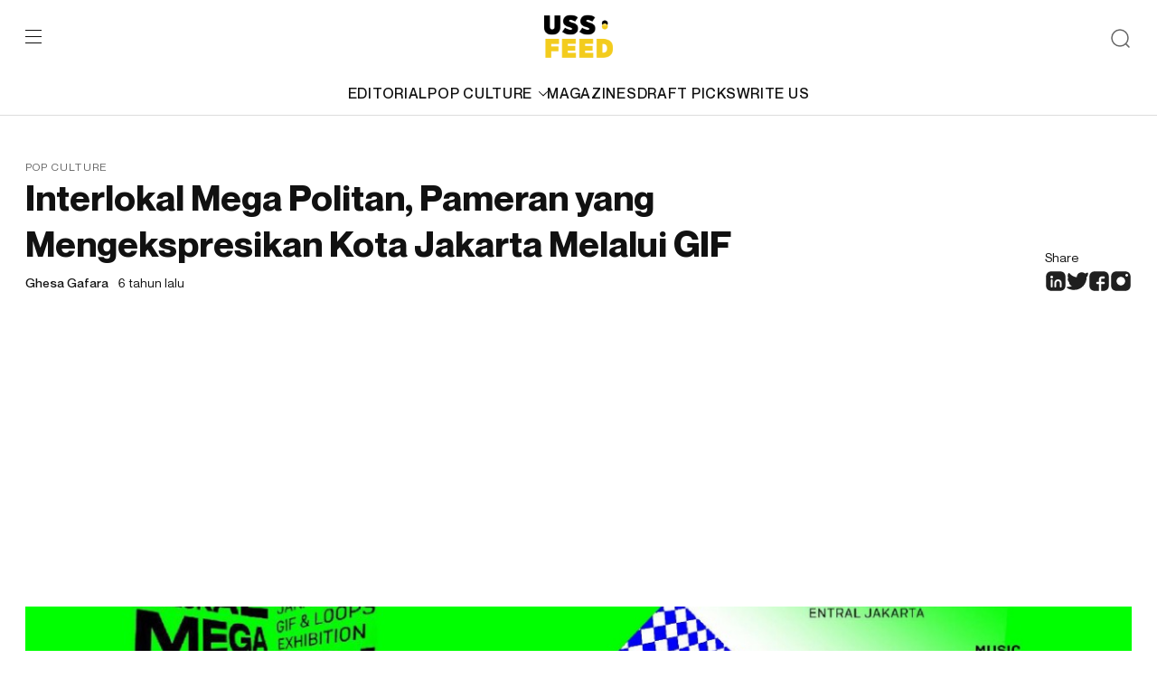

--- FILE ---
content_type: text/html; charset=UTF-8
request_url: https://ussfeed.com/interlokal-mega-politan-sajikan-pameran-dengan-media-digital/pop-culture/
body_size: 15100
content:
<!doctype html>
<html lang="en-US">
	<head>
		<meta charset="UTF-8">
		<meta name="viewport" content="width=device-width, initial-scale=1">
		<link rel="profile" href="https://gmpg.org/xfn/11">
		<meta name='robots' content='index, follow, max-image-preview:large, max-snippet:-1, max-video-preview:-1' />
<meta name="description" content="USS Feed is a multi-platform media that produces and distributes generation z-focused digital content, reporting the latest trends on fashion, lifestyle, culture, and music to its audience."/>
	<!-- This site is optimized with the Yoast SEO plugin v22.0 - https://yoast.com/wordpress/plugins/seo/ -->
	<title>Interlokal Mega Politan, Pameran yang Mengekspresikan Kota Jakarta Melalui GIF - USS Feed</title>
	<meta name="description" content="Interlokal Mega Politan, Pameran yang Mengekspresikan Kota Jakarta Melalui GIF" />
	<link rel="canonical" href="https://ussfeed.com/interlokal-mega-politan-sajikan-pameran-dengan-media-digital/pop-culture/" />
	<meta property="og:locale" content="en_US" />
	<meta property="og:type" content="article" />
	<meta property="og:title" content="Interlokal Mega Politan, Pameran yang Mengekspresikan Kota Jakarta Melalui GIF - USS Feed" />
	<meta property="og:description" content="Interlokal Mega Politan, Pameran yang Mengekspresikan Kota Jakarta Melalui GIF" />
	<meta property="og:url" content="https://ussfeed.com/interlokal-mega-politan-sajikan-pameran-dengan-media-digital/pop-culture/" />
	<meta property="og:site_name" content="USS Feed" />
	<meta property="article:publisher" content="https://www.facebook.com/ussfeed/" />
	<meta property="article:published_time" content="2019-09-06T08:56:53+00:00" />
	<meta property="article:modified_time" content="2019-09-06T11:20:07+00:00" />
	<meta property="og:image" content="https://gambar.sgp1.digitaloceanspaces.com/wp-content/uploads/2019/09/WhatsApp-Image-2019-09-06-at-3.54.46-PM.jpeg" />
	<meta property="og:image:width" content="1280" />
	<meta property="og:image:height" content="720" />
	<meta property="og:image:type" content="image/jpeg" />
	<meta name="author" content="Ghesa Gafara" />
	<meta name="twitter:card" content="summary_large_image" />
	<meta name="twitter:creator" content="@USSFeed_" />
	<meta name="twitter:site" content="@USSFeed_" />
	<meta name="twitter:label1" content="Written by" />
	<meta name="twitter:data1" content="Ghesa Gafara" />
	<meta name="twitter:label2" content="Est. reading time" />
	<meta name="twitter:data2" content="1 minute" />
	<script type="application/ld+json" class="yoast-schema-graph">{"@context":"https://schema.org","@graph":[{"@type":"Article","@id":"https://ussfeed.com/interlokal-mega-politan-sajikan-pameran-dengan-media-digital/pop-culture/#article","isPartOf":{"@id":"https://ussfeed.com/interlokal-mega-politan-sajikan-pameran-dengan-media-digital/pop-culture/"},"author":{"name":"Ghesa Gafara","@id":"https://revamp.ussfeed.com/#/schema/person/5fc4b0755a336518a176a516c4c3dce4"},"headline":"Interlokal Mega Politan, Pameran yang Mengekspresikan Kota Jakarta Melalui GIF","datePublished":"2019-09-06T08:56:53+00:00","dateModified":"2019-09-06T11:20:07+00:00","mainEntityOfPage":{"@id":"https://ussfeed.com/interlokal-mega-politan-sajikan-pameran-dengan-media-digital/pop-culture/"},"wordCount":200,"commentCount":0,"publisher":{"@id":"https://revamp.ussfeed.com/#organization"},"image":{"@id":"https://ussfeed.com/interlokal-mega-politan-sajikan-pameran-dengan-media-digital/pop-culture/#primaryimage"},"thumbnailUrl":"https://gambar.sgp1.digitaloceanspaces.com/wp-content/uploads/2019/09/WhatsApp-Image-2019-09-06-at-3.54.46-PM.jpeg","keywords":["Tivitivian"],"articleSection":["Pop Culture"],"inLanguage":"en-US","potentialAction":[{"@type":"CommentAction","name":"Comment","target":["https://ussfeed.com/interlokal-mega-politan-sajikan-pameran-dengan-media-digital/pop-culture/#respond"]}]},{"@type":"WebPage","@id":"https://ussfeed.com/interlokal-mega-politan-sajikan-pameran-dengan-media-digital/pop-culture/","url":"https://ussfeed.com/interlokal-mega-politan-sajikan-pameran-dengan-media-digital/pop-culture/","name":"Interlokal Mega Politan, Pameran yang Mengekspresikan Kota Jakarta Melalui GIF - USS Feed","isPartOf":{"@id":"https://revamp.ussfeed.com/#website"},"primaryImageOfPage":{"@id":"https://ussfeed.com/interlokal-mega-politan-sajikan-pameran-dengan-media-digital/pop-culture/#primaryimage"},"image":{"@id":"https://ussfeed.com/interlokal-mega-politan-sajikan-pameran-dengan-media-digital/pop-culture/#primaryimage"},"thumbnailUrl":"https://gambar.sgp1.digitaloceanspaces.com/wp-content/uploads/2019/09/WhatsApp-Image-2019-09-06-at-3.54.46-PM.jpeg","datePublished":"2019-09-06T08:56:53+00:00","dateModified":"2019-09-06T11:20:07+00:00","description":"Interlokal Mega Politan, Pameran yang Mengekspresikan Kota Jakarta Melalui GIF","breadcrumb":{"@id":"https://ussfeed.com/interlokal-mega-politan-sajikan-pameran-dengan-media-digital/pop-culture/#breadcrumb"},"inLanguage":"en-US","potentialAction":[{"@type":"ReadAction","target":["https://ussfeed.com/interlokal-mega-politan-sajikan-pameran-dengan-media-digital/pop-culture/"]}]},{"@type":"ImageObject","inLanguage":"en-US","@id":"https://ussfeed.com/interlokal-mega-politan-sajikan-pameran-dengan-media-digital/pop-culture/#primaryimage","url":"https://gambar.sgp1.digitaloceanspaces.com/wp-content/uploads/2019/09/WhatsApp-Image-2019-09-06-at-3.54.46-PM.jpeg","contentUrl":"https://gambar.sgp1.digitaloceanspaces.com/wp-content/uploads/2019/09/WhatsApp-Image-2019-09-06-at-3.54.46-PM.jpeg","width":1280,"height":720},{"@type":"BreadcrumbList","@id":"https://ussfeed.com/interlokal-mega-politan-sajikan-pameran-dengan-media-digital/pop-culture/#breadcrumb","itemListElement":[{"@type":"ListItem","position":1,"name":"Home","item":"https://revamp.ussfeed.com/"},{"@type":"ListItem","position":2,"name":"Interlokal Mega Politan, Pameran yang Mengekspresikan Kota Jakarta Melalui GIF"}]},{"@type":"WebSite","@id":"https://revamp.ussfeed.com/#website","url":"https://revamp.ussfeed.com/","name":"USS Feed","description":"Cultivating The Culture","publisher":{"@id":"https://revamp.ussfeed.com/#organization"},"potentialAction":[{"@type":"SearchAction","target":{"@type":"EntryPoint","urlTemplate":"https://revamp.ussfeed.com/?s={search_term_string}"},"query-input":"required name=search_term_string"}],"inLanguage":"en-US"},{"@type":"Organization","@id":"https://revamp.ussfeed.com/#organization","name":"USS Networks","url":"https://revamp.ussfeed.com/","logo":{"@type":"ImageObject","inLanguage":"en-US","@id":"https://revamp.ussfeed.com/#/schema/logo/image/","url":"https://gambar.sgp1.digitaloceanspaces.com/wp-content/uploads/2022/06/06115812/Logo_USSFEED_Black.png","contentUrl":"https://gambar.sgp1.digitaloceanspaces.com/wp-content/uploads/2022/06/06115812/Logo_USSFEED_Black.png","width":450,"height":284,"caption":"USS Networks"},"image":{"@id":"https://revamp.ussfeed.com/#/schema/logo/image/"},"sameAs":["https://www.facebook.com/ussfeed/","https://twitter.com/USSFeed_","https://www.instagram.com/ussfeeds/"]},{"@type":"Person","@id":"https://revamp.ussfeed.com/#/schema/person/5fc4b0755a336518a176a516c4c3dce4","name":"Ghesa Gafara","image":{"@type":"ImageObject","inLanguage":"en-US","@id":"https://revamp.ussfeed.com/#/schema/person/image/","url":"https://secure.gravatar.com/avatar/f05f308c63ecacf3816d020eca4b78f4?s=96&d=mm&r=g","contentUrl":"https://secure.gravatar.com/avatar/f05f308c63ecacf3816d020eca4b78f4?s=96&d=mm&r=g","caption":"Ghesa Gafara"},"sameAs":["https://www.instagram.com/gheswho"],"url":"https://ussfeed.com/author/ghesa/"}]}</script>
	<!-- / Yoast SEO plugin. -->


<link rel='dns-prefetch' href='//www.googletagmanager.com' />
<link rel='dns-prefetch' href='//pagead2.googlesyndication.com' />
<link rel="alternate" type="application/rss+xml" title="USS Feed &raquo; Feed" href="https://ussfeed.com/feed/" />
<link rel="alternate" type="application/rss+xml" title="USS Feed &raquo; Comments Feed" href="https://ussfeed.com/comments/feed/" />
<link rel="alternate" type="application/rss+xml" title="USS Feed &raquo; Interlokal Mega Politan, Pameran yang Mengekspresikan Kota Jakarta Melalui GIF Comments Feed" href="https://ussfeed.com/interlokal-mega-politan-sajikan-pameran-dengan-media-digital/pop-culture/feed/" />
<script type="ed5a8d93666ff62bfb358de2-text/javascript">
window._wpemojiSettings = {"baseUrl":"https:\/\/s.w.org\/images\/core\/emoji\/14.0.0\/72x72\/","ext":".png","svgUrl":"https:\/\/s.w.org\/images\/core\/emoji\/14.0.0\/svg\/","svgExt":".svg","source":{"concatemoji":"https:\/\/ussfeed.com\/wp-includes\/js\/wp-emoji-release.min.js?ver=6.3.7"}};
/*! This file is auto-generated */
!function(i,n){var o,s,e;function c(e){try{var t={supportTests:e,timestamp:(new Date).valueOf()};sessionStorage.setItem(o,JSON.stringify(t))}catch(e){}}function p(e,t,n){e.clearRect(0,0,e.canvas.width,e.canvas.height),e.fillText(t,0,0);var t=new Uint32Array(e.getImageData(0,0,e.canvas.width,e.canvas.height).data),r=(e.clearRect(0,0,e.canvas.width,e.canvas.height),e.fillText(n,0,0),new Uint32Array(e.getImageData(0,0,e.canvas.width,e.canvas.height).data));return t.every(function(e,t){return e===r[t]})}function u(e,t,n){switch(t){case"flag":return n(e,"\ud83c\udff3\ufe0f\u200d\u26a7\ufe0f","\ud83c\udff3\ufe0f\u200b\u26a7\ufe0f")?!1:!n(e,"\ud83c\uddfa\ud83c\uddf3","\ud83c\uddfa\u200b\ud83c\uddf3")&&!n(e,"\ud83c\udff4\udb40\udc67\udb40\udc62\udb40\udc65\udb40\udc6e\udb40\udc67\udb40\udc7f","\ud83c\udff4\u200b\udb40\udc67\u200b\udb40\udc62\u200b\udb40\udc65\u200b\udb40\udc6e\u200b\udb40\udc67\u200b\udb40\udc7f");case"emoji":return!n(e,"\ud83e\udef1\ud83c\udffb\u200d\ud83e\udef2\ud83c\udfff","\ud83e\udef1\ud83c\udffb\u200b\ud83e\udef2\ud83c\udfff")}return!1}function f(e,t,n){var r="undefined"!=typeof WorkerGlobalScope&&self instanceof WorkerGlobalScope?new OffscreenCanvas(300,150):i.createElement("canvas"),a=r.getContext("2d",{willReadFrequently:!0}),o=(a.textBaseline="top",a.font="600 32px Arial",{});return e.forEach(function(e){o[e]=t(a,e,n)}),o}function t(e){var t=i.createElement("script");t.src=e,t.defer=!0,i.head.appendChild(t)}"undefined"!=typeof Promise&&(o="wpEmojiSettingsSupports",s=["flag","emoji"],n.supports={everything:!0,everythingExceptFlag:!0},e=new Promise(function(e){i.addEventListener("DOMContentLoaded",e,{once:!0})}),new Promise(function(t){var n=function(){try{var e=JSON.parse(sessionStorage.getItem(o));if("object"==typeof e&&"number"==typeof e.timestamp&&(new Date).valueOf()<e.timestamp+604800&&"object"==typeof e.supportTests)return e.supportTests}catch(e){}return null}();if(!n){if("undefined"!=typeof Worker&&"undefined"!=typeof OffscreenCanvas&&"undefined"!=typeof URL&&URL.createObjectURL&&"undefined"!=typeof Blob)try{var e="postMessage("+f.toString()+"("+[JSON.stringify(s),u.toString(),p.toString()].join(",")+"));",r=new Blob([e],{type:"text/javascript"}),a=new Worker(URL.createObjectURL(r),{name:"wpTestEmojiSupports"});return void(a.onmessage=function(e){c(n=e.data),a.terminate(),t(n)})}catch(e){}c(n=f(s,u,p))}t(n)}).then(function(e){for(var t in e)n.supports[t]=e[t],n.supports.everything=n.supports.everything&&n.supports[t],"flag"!==t&&(n.supports.everythingExceptFlag=n.supports.everythingExceptFlag&&n.supports[t]);n.supports.everythingExceptFlag=n.supports.everythingExceptFlag&&!n.supports.flag,n.DOMReady=!1,n.readyCallback=function(){n.DOMReady=!0}}).then(function(){return e}).then(function(){var e;n.supports.everything||(n.readyCallback(),(e=n.source||{}).concatemoji?t(e.concatemoji):e.wpemoji&&e.twemoji&&(t(e.twemoji),t(e.wpemoji)))}))}((window,document),window._wpemojiSettings);
</script>
<!-- ussfeed.com is managing ads with Advanced Ads 2.0.16 – https://wpadvancedads.com/ --><script id="ussfe-ready" type="ed5a8d93666ff62bfb358de2-text/javascript">
			window.advanced_ads_ready=function(e,a){a=a||"complete";var d=function(e){return"interactive"===a?"loading"!==e:"complete"===e};d(document.readyState)?e():document.addEventListener("readystatechange",(function(a){d(a.target.readyState)&&e()}),{once:"interactive"===a})},window.advanced_ads_ready_queue=window.advanced_ads_ready_queue||[];		</script>
		<style>
img.wp-smiley,
img.emoji {
	display: inline !important;
	border: none !important;
	box-shadow: none !important;
	height: 1em !important;
	width: 1em !important;
	margin: 0 0.07em !important;
	vertical-align: -0.1em !important;
	background: none !important;
	padding: 0 !important;
}
</style>
	<link rel='stylesheet' id='wp-block-library-css' href='https://ussfeed.com/wp-includes/css/dist/block-library/style.min.css?ver=6.3.7' media='all' />
<style id='classic-theme-styles-inline-css'>
/*! This file is auto-generated */
.wp-block-button__link{color:#fff;background-color:#32373c;border-radius:9999px;box-shadow:none;text-decoration:none;padding:calc(.667em + 2px) calc(1.333em + 2px);font-size:1.125em}.wp-block-file__button{background:#32373c;color:#fff;text-decoration:none}
</style>
<style id='global-styles-inline-css'>
body{--wp--preset--color--black: #000000;--wp--preset--color--cyan-bluish-gray: #abb8c3;--wp--preset--color--white: #ffffff;--wp--preset--color--pale-pink: #f78da7;--wp--preset--color--vivid-red: #cf2e2e;--wp--preset--color--luminous-vivid-orange: #ff6900;--wp--preset--color--luminous-vivid-amber: #fcb900;--wp--preset--color--light-green-cyan: #7bdcb5;--wp--preset--color--vivid-green-cyan: #00d084;--wp--preset--color--pale-cyan-blue: #8ed1fc;--wp--preset--color--vivid-cyan-blue: #0693e3;--wp--preset--color--vivid-purple: #9b51e0;--wp--preset--gradient--vivid-cyan-blue-to-vivid-purple: linear-gradient(135deg,rgba(6,147,227,1) 0%,rgb(155,81,224) 100%);--wp--preset--gradient--light-green-cyan-to-vivid-green-cyan: linear-gradient(135deg,rgb(122,220,180) 0%,rgb(0,208,130) 100%);--wp--preset--gradient--luminous-vivid-amber-to-luminous-vivid-orange: linear-gradient(135deg,rgba(252,185,0,1) 0%,rgba(255,105,0,1) 100%);--wp--preset--gradient--luminous-vivid-orange-to-vivid-red: linear-gradient(135deg,rgba(255,105,0,1) 0%,rgb(207,46,46) 100%);--wp--preset--gradient--very-light-gray-to-cyan-bluish-gray: linear-gradient(135deg,rgb(238,238,238) 0%,rgb(169,184,195) 100%);--wp--preset--gradient--cool-to-warm-spectrum: linear-gradient(135deg,rgb(74,234,220) 0%,rgb(151,120,209) 20%,rgb(207,42,186) 40%,rgb(238,44,130) 60%,rgb(251,105,98) 80%,rgb(254,248,76) 100%);--wp--preset--gradient--blush-light-purple: linear-gradient(135deg,rgb(255,206,236) 0%,rgb(152,150,240) 100%);--wp--preset--gradient--blush-bordeaux: linear-gradient(135deg,rgb(254,205,165) 0%,rgb(254,45,45) 50%,rgb(107,0,62) 100%);--wp--preset--gradient--luminous-dusk: linear-gradient(135deg,rgb(255,203,112) 0%,rgb(199,81,192) 50%,rgb(65,88,208) 100%);--wp--preset--gradient--pale-ocean: linear-gradient(135deg,rgb(255,245,203) 0%,rgb(182,227,212) 50%,rgb(51,167,181) 100%);--wp--preset--gradient--electric-grass: linear-gradient(135deg,rgb(202,248,128) 0%,rgb(113,206,126) 100%);--wp--preset--gradient--midnight: linear-gradient(135deg,rgb(2,3,129) 0%,rgb(40,116,252) 100%);--wp--preset--font-size--small: 13px;--wp--preset--font-size--medium: 20px;--wp--preset--font-size--large: 36px;--wp--preset--font-size--x-large: 42px;--wp--preset--spacing--20: 0.44rem;--wp--preset--spacing--30: 0.67rem;--wp--preset--spacing--40: 1rem;--wp--preset--spacing--50: 1.5rem;--wp--preset--spacing--60: 2.25rem;--wp--preset--spacing--70: 3.38rem;--wp--preset--spacing--80: 5.06rem;--wp--preset--shadow--natural: 6px 6px 9px rgba(0, 0, 0, 0.2);--wp--preset--shadow--deep: 12px 12px 50px rgba(0, 0, 0, 0.4);--wp--preset--shadow--sharp: 6px 6px 0px rgba(0, 0, 0, 0.2);--wp--preset--shadow--outlined: 6px 6px 0px -3px rgba(255, 255, 255, 1), 6px 6px rgba(0, 0, 0, 1);--wp--preset--shadow--crisp: 6px 6px 0px rgba(0, 0, 0, 1);}:where(.is-layout-flex){gap: 0.5em;}:where(.is-layout-grid){gap: 0.5em;}body .is-layout-flow > .alignleft{float: left;margin-inline-start: 0;margin-inline-end: 2em;}body .is-layout-flow > .alignright{float: right;margin-inline-start: 2em;margin-inline-end: 0;}body .is-layout-flow > .aligncenter{margin-left: auto !important;margin-right: auto !important;}body .is-layout-constrained > .alignleft{float: left;margin-inline-start: 0;margin-inline-end: 2em;}body .is-layout-constrained > .alignright{float: right;margin-inline-start: 2em;margin-inline-end: 0;}body .is-layout-constrained > .aligncenter{margin-left: auto !important;margin-right: auto !important;}body .is-layout-constrained > :where(:not(.alignleft):not(.alignright):not(.alignfull)){max-width: var(--wp--style--global--content-size);margin-left: auto !important;margin-right: auto !important;}body .is-layout-constrained > .alignwide{max-width: var(--wp--style--global--wide-size);}body .is-layout-flex{display: flex;}body .is-layout-flex{flex-wrap: wrap;align-items: center;}body .is-layout-flex > *{margin: 0;}body .is-layout-grid{display: grid;}body .is-layout-grid > *{margin: 0;}:where(.wp-block-columns.is-layout-flex){gap: 2em;}:where(.wp-block-columns.is-layout-grid){gap: 2em;}:where(.wp-block-post-template.is-layout-flex){gap: 1.25em;}:where(.wp-block-post-template.is-layout-grid){gap: 1.25em;}.has-black-color{color: var(--wp--preset--color--black) !important;}.has-cyan-bluish-gray-color{color: var(--wp--preset--color--cyan-bluish-gray) !important;}.has-white-color{color: var(--wp--preset--color--white) !important;}.has-pale-pink-color{color: var(--wp--preset--color--pale-pink) !important;}.has-vivid-red-color{color: var(--wp--preset--color--vivid-red) !important;}.has-luminous-vivid-orange-color{color: var(--wp--preset--color--luminous-vivid-orange) !important;}.has-luminous-vivid-amber-color{color: var(--wp--preset--color--luminous-vivid-amber) !important;}.has-light-green-cyan-color{color: var(--wp--preset--color--light-green-cyan) !important;}.has-vivid-green-cyan-color{color: var(--wp--preset--color--vivid-green-cyan) !important;}.has-pale-cyan-blue-color{color: var(--wp--preset--color--pale-cyan-blue) !important;}.has-vivid-cyan-blue-color{color: var(--wp--preset--color--vivid-cyan-blue) !important;}.has-vivid-purple-color{color: var(--wp--preset--color--vivid-purple) !important;}.has-black-background-color{background-color: var(--wp--preset--color--black) !important;}.has-cyan-bluish-gray-background-color{background-color: var(--wp--preset--color--cyan-bluish-gray) !important;}.has-white-background-color{background-color: var(--wp--preset--color--white) !important;}.has-pale-pink-background-color{background-color: var(--wp--preset--color--pale-pink) !important;}.has-vivid-red-background-color{background-color: var(--wp--preset--color--vivid-red) !important;}.has-luminous-vivid-orange-background-color{background-color: var(--wp--preset--color--luminous-vivid-orange) !important;}.has-luminous-vivid-amber-background-color{background-color: var(--wp--preset--color--luminous-vivid-amber) !important;}.has-light-green-cyan-background-color{background-color: var(--wp--preset--color--light-green-cyan) !important;}.has-vivid-green-cyan-background-color{background-color: var(--wp--preset--color--vivid-green-cyan) !important;}.has-pale-cyan-blue-background-color{background-color: var(--wp--preset--color--pale-cyan-blue) !important;}.has-vivid-cyan-blue-background-color{background-color: var(--wp--preset--color--vivid-cyan-blue) !important;}.has-vivid-purple-background-color{background-color: var(--wp--preset--color--vivid-purple) !important;}.has-black-border-color{border-color: var(--wp--preset--color--black) !important;}.has-cyan-bluish-gray-border-color{border-color: var(--wp--preset--color--cyan-bluish-gray) !important;}.has-white-border-color{border-color: var(--wp--preset--color--white) !important;}.has-pale-pink-border-color{border-color: var(--wp--preset--color--pale-pink) !important;}.has-vivid-red-border-color{border-color: var(--wp--preset--color--vivid-red) !important;}.has-luminous-vivid-orange-border-color{border-color: var(--wp--preset--color--luminous-vivid-orange) !important;}.has-luminous-vivid-amber-border-color{border-color: var(--wp--preset--color--luminous-vivid-amber) !important;}.has-light-green-cyan-border-color{border-color: var(--wp--preset--color--light-green-cyan) !important;}.has-vivid-green-cyan-border-color{border-color: var(--wp--preset--color--vivid-green-cyan) !important;}.has-pale-cyan-blue-border-color{border-color: var(--wp--preset--color--pale-cyan-blue) !important;}.has-vivid-cyan-blue-border-color{border-color: var(--wp--preset--color--vivid-cyan-blue) !important;}.has-vivid-purple-border-color{border-color: var(--wp--preset--color--vivid-purple) !important;}.has-vivid-cyan-blue-to-vivid-purple-gradient-background{background: var(--wp--preset--gradient--vivid-cyan-blue-to-vivid-purple) !important;}.has-light-green-cyan-to-vivid-green-cyan-gradient-background{background: var(--wp--preset--gradient--light-green-cyan-to-vivid-green-cyan) !important;}.has-luminous-vivid-amber-to-luminous-vivid-orange-gradient-background{background: var(--wp--preset--gradient--luminous-vivid-amber-to-luminous-vivid-orange) !important;}.has-luminous-vivid-orange-to-vivid-red-gradient-background{background: var(--wp--preset--gradient--luminous-vivid-orange-to-vivid-red) !important;}.has-very-light-gray-to-cyan-bluish-gray-gradient-background{background: var(--wp--preset--gradient--very-light-gray-to-cyan-bluish-gray) !important;}.has-cool-to-warm-spectrum-gradient-background{background: var(--wp--preset--gradient--cool-to-warm-spectrum) !important;}.has-blush-light-purple-gradient-background{background: var(--wp--preset--gradient--blush-light-purple) !important;}.has-blush-bordeaux-gradient-background{background: var(--wp--preset--gradient--blush-bordeaux) !important;}.has-luminous-dusk-gradient-background{background: var(--wp--preset--gradient--luminous-dusk) !important;}.has-pale-ocean-gradient-background{background: var(--wp--preset--gradient--pale-ocean) !important;}.has-electric-grass-gradient-background{background: var(--wp--preset--gradient--electric-grass) !important;}.has-midnight-gradient-background{background: var(--wp--preset--gradient--midnight) !important;}.has-small-font-size{font-size: var(--wp--preset--font-size--small) !important;}.has-medium-font-size{font-size: var(--wp--preset--font-size--medium) !important;}.has-large-font-size{font-size: var(--wp--preset--font-size--large) !important;}.has-x-large-font-size{font-size: var(--wp--preset--font-size--x-large) !important;}
.wp-block-navigation a:where(:not(.wp-element-button)){color: inherit;}
:where(.wp-block-post-template.is-layout-flex){gap: 1.25em;}:where(.wp-block-post-template.is-layout-grid){gap: 1.25em;}
:where(.wp-block-columns.is-layout-flex){gap: 2em;}:where(.wp-block-columns.is-layout-grid){gap: 2em;}
.wp-block-pullquote{font-size: 1.5em;line-height: 1.6;}
</style>
<link rel='stylesheet' id='ussfeed-plugin-css' href='https://ussfeed.com/wp-content/themes/ussfeed/assets/styles/plugins.css?ver=1.0.1' media='all' />
<link rel='stylesheet' id='ussfeed-main-style-css' href='https://ussfeed.com/wp-content/themes/ussfeed/assets/styles/main.css?ver=1.0.1' media='all' />

<!-- Google tag (gtag.js) snippet added by Site Kit -->
<!-- Google Analytics snippet added by Site Kit -->
<script src='https://www.googletagmanager.com/gtag/js?id=G-5CFVMDCDMC' id='google_gtagjs-js' async type="ed5a8d93666ff62bfb358de2-text/javascript"></script>
<script id="google_gtagjs-js-after" type="ed5a8d93666ff62bfb358de2-text/javascript">
window.dataLayer = window.dataLayer || [];function gtag(){dataLayer.push(arguments);}
gtag("set","linker",{"domains":["ussfeed.com"]});
gtag("js", new Date());
gtag("set", "developer_id.dZTNiMT", true);
gtag("config", "G-5CFVMDCDMC");
</script>
<link rel="https://api.w.org/" href="https://ussfeed.com/wp-json/" /><link rel="alternate" type="application/json" href="https://ussfeed.com/wp-json/wp/v2/posts/12951" /><link rel="EditURI" type="application/rsd+xml" title="RSD" href="https://ussfeed.com/xmlrpc.php?rsd" />
<meta name="generator" content="WordPress 6.3.7" />
<link rel='shortlink' href='https://ussfeed.com/?p=12951' />
<link rel="alternate" type="application/json+oembed" href="https://ussfeed.com/wp-json/oembed/1.0/embed?url=https%3A%2F%2Fussfeed.com%2Finterlokal-mega-politan-sajikan-pameran-dengan-media-digital%2Fpop-culture%2F" />
<link rel="alternate" type="text/xml+oembed" href="https://ussfeed.com/wp-json/oembed/1.0/embed?url=https%3A%2F%2Fussfeed.com%2Finterlokal-mega-politan-sajikan-pameran-dengan-media-digital%2Fpop-culture%2F&#038;format=xml" />
<meta name="generator" content="Site Kit by Google 1.166.0" />	<style>
		.class_gwp_my_template_file {
			cursor:help;
		}
	</style>
	<link rel="pingback" href="https://ussfeed.com/xmlrpc.php">
<!-- Google AdSense meta tags added by Site Kit -->
<meta name="google-adsense-platform-account" content="ca-host-pub-2644536267352236">
<meta name="google-adsense-platform-domain" content="sitekit.withgoogle.com">
<!-- End Google AdSense meta tags added by Site Kit -->

<!-- Google AdSense snippet added by Site Kit -->
<script async src="https://pagead2.googlesyndication.com/pagead/js/adsbygoogle.js?client=ca-pub-7891314612029795&amp;host=ca-host-pub-2644536267352236" crossorigin="anonymous" type="ed5a8d93666ff62bfb358de2-text/javascript"></script>

<!-- End Google AdSense snippet added by Site Kit -->
<style>ins.adsbygoogle { background-color: transparent; padding: 0; }</style><script async src="https://pagead2.googlesyndication.com/pagead/js/adsbygoogle.js?client=ca-pub-7891314612029795" crossorigin="anonymous" type="ed5a8d93666ff62bfb358de2-text/javascript"></script><link rel="icon" href="https://gambar.sgp1.digitaloceanspaces.com/wp-content/uploads/2020/03/cropped-uss_black-white-1-1-32x32.png" sizes="32x32" />
<link rel="icon" href="https://gambar.sgp1.digitaloceanspaces.com/wp-content/uploads/2020/03/cropped-uss_black-white-1-1-192x192.png" sizes="192x192" />
<link rel="apple-touch-icon" href="https://gambar.sgp1.digitaloceanspaces.com/wp-content/uploads/2020/03/cropped-uss_black-white-1-1-180x180.png" />
<meta name="msapplication-TileImage" content="https://gambar.sgp1.digitaloceanspaces.com/wp-content/uploads/2020/03/cropped-uss_black-white-1-1-270x270.png" />
		<link href="https://cdn.jsdelivr.net/npm/summernote@0.8.18/dist/summernote-lite.min.css" rel="stylesheet">
  <link href="https://cdnjs.cloudflare.com/ajax/libs/summernote/0.8.9/summernote-bs4.css" rel="stylesheet">
	</head>

	<body>
		<div id="wrap">
			<div class="web-wrapper" id="page">
				<div class="searchbox">
					<div class="container">
						<form role="search" method="get" class="search-form" action="https://ussfeed.com/">
                <input type="search" class="form-control" placeholder="Search here" value="" name="s" />
                <button type="submit" class="btn-arrow" value="Search"></button>
            </form>					</div>
				</div>
				<header class="header" id="header">
					<div class="container">
						<div class="header-top">
							<div class="left">
								<div class="burger">
									<span></span>
									<span></span>
									<span></span>
								</div>
							</div>
							<div class="mid">
								<a href="https://ussfeed.com/" rel="home"><img src="https://ussfeed.com/wp-content/themes/ussfeed/assets/images/logo-ussfeed.svg"></a>							</div>
							<div class="right">
								<div class="btn-search">
									<img src="https://ussfeed.com/wp-content/themes/ussfeed/assets/images/ic-search.svg" alt="search"/>
								</div>
							</div>
						</div>
						<div class="header-category">
							<a href="https://ussfeed.com/category/editorial/">EDITORIAL</a><div class="parentcat"><a href="https://ussfeed.com/category/pop-culture/">POP CULTURE<img class="svg" src="https://ussfeed.com/wp-content/themes/ussfeed/assets/images/ic-carret-down.svg"/></a><div class="subcat"><a href="https://ussfeed.com/category/fashion/">FASHION</a><a href="https://ussfeed.com/category/music/">MUSIC</a><a href="https://ussfeed.com/category/technology/">TECHNOLOGY</a><a href="https://ussfeed.com/category/sports/">SPORTS</a></div></div><a href="https://ussfeed.com/magazines/">MAGAZINES</a><a href="https://ussfeed.com/draft-picks/">DRAFT PICKS</a><a href="https://ussfeed.com/write-us/">WRITE US</a>						</div>
					</div>
				</header>
				<div class="mainmenu">
					<span class="close"></span>
					<ul id="menu-main-menu-1" class="mainmenu-category"><li><a href="https://ussfeed.com/category/editorial/">EDITORIAL</a></li><li class="parentcat"><a href="https://ussfeed.com/category/pop-culture/">POP CULTURE<img class="svg" src="https://ussfeed.com/wp-content/themes/ussfeed/assets/images/ic-carret-down.svg"/></a><ul class="subcat"><ul class="subcat"><li><a href="https://ussfeed.com/category/fashion/">FASHION</a></li><li><a href="https://ussfeed.com/category/music/">MUSIC</a></li><li><a href="https://ussfeed.com/category/technology/">TECHNOLOGY</a></li><li><a href="https://ussfeed.com/category/sports/">SPORTS</a></li></ul></li></ul><li><a href="https://ussfeed.com/magazines/">MAGAZINES</a></li><li><a href="https://ussfeed.com/draft-picks/">DRAFT PICKS</a></li><li><a href="https://ussfeed.com/write-us/">WRITE US</a></li></ul>					<div class="mainmenu-page">
						<a href="https://ussfeed.com/aboutus-ussfeed/">About</a><a href="https://ussfeed.com/terms-of-use/">Privacy Policy</a><a href="https://ussfeed.com/terms-of-use/">Terms of Use</a>					</div>
					<div class="mainmenu-subscribe">
						<div class="h3">Subscribe so you won’t get left behind.</div>
						<form method="POST" id="newsletter">
							<input type="hidden" name="subscriber" value="1">
							<input type="hidden" class="form-control" name="subscriber_name" id="subscriber-name" value="">
							<input type="email" class="form-control" name="subscriber_email" id="subscriber-email" placeholder="Enter your name here" required>
							<input type="hidden" name="magz_id" id="magz-id" value="" required="">
							<div class="subscription-form-message"></div>
							<button class="btn btn-primary" type="submit" name="submit_subscriber"></button>
						</form>
					</div>
				</div>
				<main>
					<div class="singlepost"><!-- div class="post-views">

Views: 632</div -->

<section class="singlepost-heading">
	<div class="container">
		<div class="row">
			<div class="col-lg-8">
				<div class="textcat"><a href="https://ussfeed.com/category/pop-culture/">Pop Culture</a></div>
				<h1>Interlokal Mega Politan, Pameran yang Mengekspresikan Kota Jakarta Melalui GIF</h1>				<div class="writerdate">
					
                            <span class="writer">Ghesa Gafara</span>
            					
					<span class="date">6 tahun lalu</span>
				</div>
			</div>
			<div class="col-lg-4">
				<div class="sharearticle">
					<span>Share</span>
					<div class="socmedshare">
						<a href="https://www.linkedin.com/sharing/share-offsite/?url=https://ussfeed.com/interlokal-mega-politan-sajikan-pameran-dengan-media-digital/pop-culture/" target="_blank">
							<img src="https://ussfeed.com/wp-content/themes/ussfeed/assets/images/ic-socmed-dark-1.svg" alt="icon-socmed"/>
						</a>
						<a href="https://twitter.com/intent/tweet?text=Interlokal+Mega+Politan%2C+Pameran+yang+Mengekspresikan+Kota+Jakarta+Melalui+GIF&#038;url=https://ussfeed.com/interlokal-mega-politan-sajikan-pameran-dengan-media-digital/pop-culture/" target="_blank">
							<img src="https://ussfeed.com/wp-content/themes/ussfeed/assets/images/ic-socmed-dark-2.svg" alt="icon-socmed"/>
						</a>
						<a href="https://www.facebook.com/sharer/sharer.php?u=https://ussfeed.com/interlokal-mega-politan-sajikan-pameran-dengan-media-digital/pop-culture/" target="_blank">
							<img src="https://ussfeed.com/wp-content/themes/ussfeed/assets/images/ic-socmed-dark-3.svg" alt="icon-socmed"/>
						</a>
						<a href="https://www.instagram.com/?url=https://ussfeed.com/interlokal-mega-politan-sajikan-pameran-dengan-media-digital/pop-culture/" target="_blank">
							<img src="https://ussfeed.com/wp-content/themes/ussfeed/assets/images/ic-socmed-dark-4.svg" alt="icon-socmed"/>
						</a>
					</div>
				</div>

			</div>
		</div>
	</div>
</section>

<section class="singlepost-banner">
		<div class="box-img"><img src="https://gambar.sgp1.digitaloceanspaces.com/wp-content/uploads/2019/09/WhatsApp-Image-2019-09-06-at-3.54.46-PM.jpeg" alt="Featured Image"></div></section>

<section class="singlepost-content">
	<div class="container">
		<div class="row justify-content-between">
			<div class="col-lg-7">
				<div class="post-content">
					<article id="post-12951" >
						<p><strong>Tivitivian </strong>sebuah kolektif digital ingin memperkenalkan<em> Graphics Interchange Format </em>atau yang lebih dikenal dengan akronim GIF kepada masyarakat yang lebihluas, bukan hanya lingkup seni atau pun pekerja kreatif di jakarta.</p>
<blockquote class="instagram-media" data-instgrm-captioned data-instgrm-permalink="https://www.instagram.com/p/B16ot1oA3I1/?utm_source=ig_embed&amp;utm_campaign=loading" data-instgrm-version="12" style=" background:#FFF; border:0; border-radius:3px; box-shadow:0 0 1px 0 rgba(0,0,0,0.5),0 1px 10px 0 rgba(0,0,0,0.15); margin: 1px; max-width:640px; min-width:326px; padding:0; width:99.375%; width:-webkit-calc(100% - 2px); width:calc(100% - 2px);">
<div style="padding:16px;"> <a href="https://www.instagram.com/p/B16ot1oA3I1/?utm_source=ig_embed&amp;utm_campaign=loading" style=" background:#FFFFFF; line-height:0; padding:0 0; text-align:center; text-decoration:none; width:100%;" target="_blank"> </p>
<div style=" display: flex; flex-direction: row; align-items: center;">
<div style="background-color: #F4F4F4; border-radius: 50%; flex-grow: 0; height: 40px; margin-right: 14px; width: 40px;"></div>
<div style="display: flex; flex-direction: column; flex-grow: 1; justify-content: center;">
<div style=" background-color: #F4F4F4; border-radius: 4px; flex-grow: 0; height: 14px; margin-bottom: 6px; width: 100px;"></div>
<div style=" background-color: #F4F4F4; border-radius: 4px; flex-grow: 0; height: 14px; width: 60px;"></div>
</div>
</div>
<div style="padding: 19% 0;"></div>
<div style="display:block; height:50px; margin:0 auto 12px; width:50px;"><svg width="50px" height="50px" viewBox="0 0 60 60" version="1.1" xmlns="https://www.w3.org/2000/svg" xmlns:xlink="https://www.w3.org/1999/xlink"><g stroke="none" stroke-width="1" fill="none" fill-rule="evenodd"><g transform="translate(-511.000000, -20.000000)" fill="#000000"><g><path d="M556.869,30.41 C554.814,30.41 553.148,32.076 553.148,34.131 C553.148,36.186 554.814,37.852 556.869,37.852 C558.924,37.852 560.59,36.186 560.59,34.131 C560.59,32.076 558.924,30.41 556.869,30.41 M541,60.657 C535.114,60.657 530.342,55.887 530.342,50 C530.342,44.114 535.114,39.342 541,39.342 C546.887,39.342 551.658,44.114 551.658,50 C551.658,55.887 546.887,60.657 541,60.657 M541,33.886 C532.1,33.886 524.886,41.1 524.886,50 C524.886,58.899 532.1,66.113 541,66.113 C549.9,66.113 557.115,58.899 557.115,50 C557.115,41.1 549.9,33.886 541,33.886 M565.378,62.101 C565.244,65.022 564.756,66.606 564.346,67.663 C563.803,69.06 563.154,70.057 562.106,71.106 C561.058,72.155 560.06,72.803 558.662,73.347 C557.607,73.757 556.021,74.244 553.102,74.378 C549.944,74.521 548.997,74.552 541,74.552 C533.003,74.552 532.056,74.521 528.898,74.378 C525.979,74.244 524.393,73.757 523.338,73.347 C521.94,72.803 520.942,72.155 519.894,71.106 C518.846,70.057 518.197,69.06 517.654,67.663 C517.244,66.606 516.755,65.022 516.623,62.101 C516.479,58.943 516.448,57.996 516.448,50 C516.448,42.003 516.479,41.056 516.623,37.899 C516.755,34.978 517.244,33.391 517.654,32.338 C518.197,30.938 518.846,29.942 519.894,28.894 C520.942,27.846 521.94,27.196 523.338,26.654 C524.393,26.244 525.979,25.756 528.898,25.623 C532.057,25.479 533.004,25.448 541,25.448 C548.997,25.448 549.943,25.479 553.102,25.623 C556.021,25.756 557.607,26.244 558.662,26.654 C560.06,27.196 561.058,27.846 562.106,28.894 C563.154,29.942 563.803,30.938 564.346,32.338 C564.756,33.391 565.244,34.978 565.378,37.899 C565.522,41.056 565.552,42.003 565.552,50 C565.552,57.996 565.522,58.943 565.378,62.101 M570.82,37.631 C570.674,34.438 570.167,32.258 569.425,30.349 C568.659,28.377 567.633,26.702 565.965,25.035 C564.297,23.368 562.623,22.342 560.652,21.575 C558.743,20.834 556.562,20.326 553.369,20.18 C550.169,20.033 549.148,20 541,20 C532.853,20 531.831,20.033 528.631,20.18 C525.438,20.326 523.257,20.834 521.349,21.575 C519.376,22.342 517.703,23.368 516.035,25.035 C514.368,26.702 513.342,28.377 512.574,30.349 C511.834,32.258 511.326,34.438 511.181,37.631 C511.035,40.831 511,41.851 511,50 C511,58.147 511.035,59.17 511.181,62.369 C511.326,65.562 511.834,67.743 512.574,69.651 C513.342,71.625 514.368,73.296 516.035,74.965 C517.703,76.634 519.376,77.658 521.349,78.425 C523.257,79.167 525.438,79.673 528.631,79.82 C531.831,79.965 532.853,80.001 541,80.001 C549.148,80.001 550.169,79.965 553.369,79.82 C556.562,79.673 558.743,79.167 560.652,78.425 C562.623,77.658 564.297,76.634 565.965,74.965 C567.633,73.296 568.659,71.625 569.425,69.651 C570.167,67.743 570.674,65.562 570.82,62.369 C570.966,59.17 571,58.147 571,50 C571,41.851 570.966,40.831 570.82,37.631"></path></g></g></g></svg></div>
<div style="padding-top: 8px;">
<div style=" color:#3897f0; font-family:Arial,sans-serif; font-size:14px; font-style:normal; font-weight:550; line-height:18px;"> View this post on Instagram</div>
</div>
<div style="padding: 12.5% 0;"></div>
<div style="display: flex; flex-direction: row; margin-bottom: 14px; align-items: center;">
<div>
<div style="background-color: #F4F4F4; border-radius: 50%; height: 12.5px; width: 12.5px; transform: translateX(0px) translateY(7px);"></div>
<div style="background-color: #F4F4F4; height: 12.5px; transform: rotate(-45deg) translateX(3px) translateY(1px); width: 12.5px; flex-grow: 0; margin-right: 14px; margin-left: 2px;"></div>
<div style="background-color: #F4F4F4; border-radius: 50%; height: 12.5px; width: 12.5px; transform: translateX(9px) translateY(-18px);"></div>
</div>
<div style="margin-left: 8px;">
<div style=" background-color: #F4F4F4; border-radius: 50%; flex-grow: 0; height: 20px; width: 20px;"></div>
<div style=" width: 0; height: 0; border-top: 2px solid transparent; border-left: 6px solid #f4f4f4; border-bottom: 2px solid transparent; transform: translateX(16px) translateY(-4px) rotate(30deg)"></div>
</div>
<div style="margin-left: auto;">
<div style=" width: 0px; border-top: 8px solid #F4F4F4; border-right: 8px solid transparent; transform: translateY(16px);"></div>
<div style=" background-color: #F4F4F4; flex-grow: 0; height: 12px; width: 16px; transform: translateY(-4px);"></div>
<div style=" width: 0; height: 0; border-top: 8px solid #F4F4F4; border-left: 8px solid transparent; transform: translateY(-4px) translateX(8px);"></div>
</div>
</div>
<p></a> </p>
<p style=" margin:8px 0 0 0; padding:0 4px;"> <a href="https://www.instagram.com/p/B16ot1oA3I1/?utm_source=ig_embed&amp;utm_campaign=loading" style=" color:#000; font-family:Arial,sans-serif; font-size:14px; font-style:normal; font-weight:normal; line-height:17px; text-decoration:none; word-wrap:break-word;" target="_blank">Megapolitan / Interlokal Jakarta Gif &amp; Loops Exhibition by @tivitiviantv  Megapolitan menjadi konsep utama di projek GIf &amp; loops exhibiton  ini,  menjadi masalah inti dari setiap anak muda yang menuju dewasa. Merabah &#8211; rabah jalan kedepan kehidupan untuk bisa menyikapi kesuksesan atau menjadi kegagalan dari bermasyarakat. Pergaulan komunikasi menjadi faktor terbesar hasil dari proses perjalan seseorang kedepan. Text by @oomleo Pukul 19.00 &#8211; 23.00 WIB Saturday, 7 September 2019 @networkplus.id  Jalan Jaksa no.4 Kec Menteng Kel Kebon Sirih 10340 &#8211; Central Jakarta Artist Invitation: Adiw dass  Angga Reksha Aldooink Asal Tembak Eka belaw Game Kollektiv tankga Lutfi Aufar Mahdialbart Michael Paul  Nadim Rakhmat Jaka Perkasa Sarrce Trastrash Yudithlm Music Tivitivian DJset Pasukan Musang Badminton Beat club metropolitanfeelings Media Partner: @frekuensiantara @hai_online @provokemagazine @ussfeed @gerakansenirupabogor @kollektivtankga @kedubesbekasi @visual.jalanan @grafishuruhara @jekenjel @tivitiviantv @capital.circus @klabsimpangsiur @kunantikopi @demajorsradio</a></p>
<p style=" color:#c9c8cd; font-family:Arial,sans-serif; font-size:14px; line-height:17px; margin-bottom:0; margin-top:8px; overflow:hidden; padding:8px 0 7px; text-align:center; text-overflow:ellipsis; white-space:nowrap;">A post shared by <a href="https://www.instagram.com/tivitiviantv/?utm_source=ig_embed&amp;utm_campaign=loading" style=" color:#c9c8cd; font-family:Arial,sans-serif; font-size:14px; font-style:normal; font-weight:normal; line-height:17px;" target="_blank"> tivitivian</a> (@tivitiviantv) on <time style=" font-family:Arial,sans-serif; font-size:14px; line-height:17px;" datetime="2019-09-02T16:51:52+00:00">Sep 2, 2019 at 9:51am PDT</time></p>
</div>
</blockquote>
<p><script async src="//www.instagram.com/embed.js" type="ed5a8d93666ff62bfb358de2-text/javascript"></script></p>
<p>Mungkin yang selama ini diketahui oleh orang kebanyakan GIF bisa ditemukan dibeberapa <em>platfom social media</em> seperti Instagram, Whatsapp atau Twitter untuk melengkapi pesan yang mereka ingin sampaikan.</p>
<p>Namun, di luar semua itu ada pekerja seni yang menumpahkan kreatifitasnya melalui gambar bergerak tersebut, oleh sebab itu terbentuklah pameran <strong>Interlokal Mega Politan</strong> yang akan &#8220;<em>please</em>&#8221; mata para pengunjungnya.</p>
<blockquote class="instagram-media" data-instgrm-captioned data-instgrm-permalink="https://www.instagram.com/p/B2BoYbWgqIR/?utm_source=ig_embed&amp;utm_campaign=loading" data-instgrm-version="12" style=" background:#FFF; border:0; border-radius:3px; box-shadow:0 0 1px 0 rgba(0,0,0,0.5),0 1px 10px 0 rgba(0,0,0,0.15); margin: 1px; max-width:640px; min-width:326px; padding:0; width:99.375%; width:-webkit-calc(100% - 2px); width:calc(100% - 2px);">
<div style="padding:16px;"> <a href="https://www.instagram.com/p/B2BoYbWgqIR/?utm_source=ig_embed&amp;utm_campaign=loading" style=" background:#FFFFFF; line-height:0; padding:0 0; text-align:center; text-decoration:none; width:100%;" target="_blank"> </p>
<div style=" display: flex; flex-direction: row; align-items: center;">
<div style="background-color: #F4F4F4; border-radius: 50%; flex-grow: 0; height: 40px; margin-right: 14px; width: 40px;"></div>
<div style="display: flex; flex-direction: column; flex-grow: 1; justify-content: center;">
<div style=" background-color: #F4F4F4; border-radius: 4px; flex-grow: 0; height: 14px; margin-bottom: 6px; width: 100px;"></div>
<div style=" background-color: #F4F4F4; border-radius: 4px; flex-grow: 0; height: 14px; width: 60px;"></div>
</div>
</div>
<div style="padding: 19% 0;"></div>
<div style="display:block; height:50px; margin:0 auto 12px; width:50px;"><svg width="50px" height="50px" viewBox="0 0 60 60" version="1.1" xmlns="https://www.w3.org/2000/svg" xmlns:xlink="https://www.w3.org/1999/xlink"><g stroke="none" stroke-width="1" fill="none" fill-rule="evenodd"><g transform="translate(-511.000000, -20.000000)" fill="#000000"><g><path d="M556.869,30.41 C554.814,30.41 553.148,32.076 553.148,34.131 C553.148,36.186 554.814,37.852 556.869,37.852 C558.924,37.852 560.59,36.186 560.59,34.131 C560.59,32.076 558.924,30.41 556.869,30.41 M541,60.657 C535.114,60.657 530.342,55.887 530.342,50 C530.342,44.114 535.114,39.342 541,39.342 C546.887,39.342 551.658,44.114 551.658,50 C551.658,55.887 546.887,60.657 541,60.657 M541,33.886 C532.1,33.886 524.886,41.1 524.886,50 C524.886,58.899 532.1,66.113 541,66.113 C549.9,66.113 557.115,58.899 557.115,50 C557.115,41.1 549.9,33.886 541,33.886 M565.378,62.101 C565.244,65.022 564.756,66.606 564.346,67.663 C563.803,69.06 563.154,70.057 562.106,71.106 C561.058,72.155 560.06,72.803 558.662,73.347 C557.607,73.757 556.021,74.244 553.102,74.378 C549.944,74.521 548.997,74.552 541,74.552 C533.003,74.552 532.056,74.521 528.898,74.378 C525.979,74.244 524.393,73.757 523.338,73.347 C521.94,72.803 520.942,72.155 519.894,71.106 C518.846,70.057 518.197,69.06 517.654,67.663 C517.244,66.606 516.755,65.022 516.623,62.101 C516.479,58.943 516.448,57.996 516.448,50 C516.448,42.003 516.479,41.056 516.623,37.899 C516.755,34.978 517.244,33.391 517.654,32.338 C518.197,30.938 518.846,29.942 519.894,28.894 C520.942,27.846 521.94,27.196 523.338,26.654 C524.393,26.244 525.979,25.756 528.898,25.623 C532.057,25.479 533.004,25.448 541,25.448 C548.997,25.448 549.943,25.479 553.102,25.623 C556.021,25.756 557.607,26.244 558.662,26.654 C560.06,27.196 561.058,27.846 562.106,28.894 C563.154,29.942 563.803,30.938 564.346,32.338 C564.756,33.391 565.244,34.978 565.378,37.899 C565.522,41.056 565.552,42.003 565.552,50 C565.552,57.996 565.522,58.943 565.378,62.101 M570.82,37.631 C570.674,34.438 570.167,32.258 569.425,30.349 C568.659,28.377 567.633,26.702 565.965,25.035 C564.297,23.368 562.623,22.342 560.652,21.575 C558.743,20.834 556.562,20.326 553.369,20.18 C550.169,20.033 549.148,20 541,20 C532.853,20 531.831,20.033 528.631,20.18 C525.438,20.326 523.257,20.834 521.349,21.575 C519.376,22.342 517.703,23.368 516.035,25.035 C514.368,26.702 513.342,28.377 512.574,30.349 C511.834,32.258 511.326,34.438 511.181,37.631 C511.035,40.831 511,41.851 511,50 C511,58.147 511.035,59.17 511.181,62.369 C511.326,65.562 511.834,67.743 512.574,69.651 C513.342,71.625 514.368,73.296 516.035,74.965 C517.703,76.634 519.376,77.658 521.349,78.425 C523.257,79.167 525.438,79.673 528.631,79.82 C531.831,79.965 532.853,80.001 541,80.001 C549.148,80.001 550.169,79.965 553.369,79.82 C556.562,79.673 558.743,79.167 560.652,78.425 C562.623,77.658 564.297,76.634 565.965,74.965 C567.633,73.296 568.659,71.625 569.425,69.651 C570.167,67.743 570.674,65.562 570.82,62.369 C570.966,59.17 571,58.147 571,50 C571,41.851 570.966,40.831 570.82,37.631"></path></g></g></g></svg></div>
<div style="padding-top: 8px;">
<div style=" color:#3897f0; font-family:Arial,sans-serif; font-size:14px; font-style:normal; font-weight:550; line-height:18px;"> View this post on Instagram</div>
</div>
<div style="padding: 12.5% 0;"></div>
<div style="display: flex; flex-direction: row; margin-bottom: 14px; align-items: center;">
<div>
<div style="background-color: #F4F4F4; border-radius: 50%; height: 12.5px; width: 12.5px; transform: translateX(0px) translateY(7px);"></div>
<div style="background-color: #F4F4F4; height: 12.5px; transform: rotate(-45deg) translateX(3px) translateY(1px); width: 12.5px; flex-grow: 0; margin-right: 14px; margin-left: 2px;"></div>
<div style="background-color: #F4F4F4; border-radius: 50%; height: 12.5px; width: 12.5px; transform: translateX(9px) translateY(-18px);"></div>
</div>
<div style="margin-left: 8px;">
<div style=" background-color: #F4F4F4; border-radius: 50%; flex-grow: 0; height: 20px; width: 20px;"></div>
<div style=" width: 0; height: 0; border-top: 2px solid transparent; border-left: 6px solid #f4f4f4; border-bottom: 2px solid transparent; transform: translateX(16px) translateY(-4px) rotate(30deg)"></div>
</div>
<div style="margin-left: auto;">
<div style=" width: 0px; border-top: 8px solid #F4F4F4; border-right: 8px solid transparent; transform: translateY(16px);"></div>
<div style=" background-color: #F4F4F4; flex-grow: 0; height: 12px; width: 16px; transform: translateY(-4px);"></div>
<div style=" width: 0; height: 0; border-top: 8px solid #F4F4F4; border-left: 8px solid transparent; transform: translateY(-4px) translateX(8px);"></div>
</div>
</div>
<p></a> </p>
<p style=" margin:8px 0 0 0; padding:0 4px;"> <a href="https://www.instagram.com/p/B2BoYbWgqIR/?utm_source=ig_embed&amp;utm_campaign=loading" style=" color:#000; font-family:Arial,sans-serif; font-size:14px; font-style:normal; font-weight:normal; line-height:17px; text-decoration:none; word-wrap:break-word;" target="_blank">Gif from @lutfiaufar  @gifloopsjkt  #gifloops #exhibition #interlokalmegapolitan #gifloopsfestival #jakartaexhibition #digitalartexhibit</a></p>
<p style=" color:#c9c8cd; font-family:Arial,sans-serif; font-size:14px; line-height:17px; margin-bottom:0; margin-top:8px; overflow:hidden; padding:8px 0 7px; text-align:center; text-overflow:ellipsis; white-space:nowrap;">A post shared by <a href="https://www.instagram.com/tivitiviantv/?utm_source=ig_embed&amp;utm_campaign=loading" style=" color:#c9c8cd; font-family:Arial,sans-serif; font-size:14px; font-style:normal; font-weight:normal; line-height:17px;" target="_blank"> tivitivian</a> (@tivitiviantv) on <time style=" font-family:Arial,sans-serif; font-size:14px; line-height:17px;" datetime="2019-09-05T10:03:51+00:00">Sep 5, 2019 at 3:03am PDT</time></p>
</div>
</blockquote>
<p><script async src="//www.instagram.com/embed.js" type="ed5a8d93666ff62bfb358de2-text/javascript"></script></p>
<p>Acara ini sendiri sebenarnya akan dirilis pada tanggal 21 &#8211; 23 September 2019 di <a href="https://www.instagram.com/rubanah.underground.hub/">@Rubanahunderground</a>, Jalan Timor No. 25 Gondangdia, Menteng. Namun, Tivitivian sebagai penyelenggara akan mengadakan <em>pre-show</em> pada Sabtu 7 September 2019 yang berisikan<em> exhibition</em> dan<em> Artistalk.</em></p>
<p><em>For more information</em> <em>do follow Tivitivian&#8217;s Intagram <a href="https://www.instagram.com/tivitiviantv/">here</a></em>.</p>
<p>Berikut ini adalah para pengisi acara ini:</p>
<p><strong>Artis :</strong><br />
aldooink<br />
Ekabelaw<br />
Raihan<br />
Mahdialbart<br />
Yudithlm<br />
Rakhmat Jaka Perkasa<br />
Kollektif Tangga<br />
Klub Karya<br />
Aliansi88</p>
<p><strong>Musik:</strong><br />
Shutdub<br />
Banminton Beat Club<br />
Badattitude_selecta</p>
<p><strong>Dj Set</strong>:<br />
Shutdub<br />
Banminton Beat Club<br />
Badattitude_selecta</p>
					</article>

					<section id="custom_html-3" class="widget_text widget widget_custom_html"><div class="textwidget custom-html-widget"><script async src="https://pagead2.googlesyndication.com/pagead/js/adsbygoogle.js?client=ca-pub-7891314612029795" crossorigin="anonymous" type="ed5a8d93666ff62bfb358de2-text/javascript"></script>
<!-- MidADS 2 -->
<ins class="adsbygoogle"
     style="display:block"
     data-ad-client="ca-pub-7891314612029795"
     data-ad-slot="8239963110"
     data-ad-format="auto"
     data-full-width-responsive="true"></ins>
<script type="ed5a8d93666ff62bfb358de2-text/javascript">
     (adsbygoogle = window.adsbygoogle || []).push({});
</script></div></section>				</div>
			</div>
			<div class="col-lg-4">
				
<div class="box-stories">
	<h3>Stories you need to hear</h3>
	<ol>
			<li><div class="number">1</div><a class="newsCard cardSmall" href="https://ussfeed.com/belong-again-the-pains-of-being-pure-at-heart-kembali-setelah-setengah-dekade-berpisah/editorial/">
    <div class="category">Editorial</div>
    <div class="text">
        <h2 class="title">Belong, Again: The Pains of Being Pure at Heart Kembali Setelah Setengah Dekade Berpisah</h2>
        <div class="meta">
                            <span class="author">Risma Azhari</span>
                        <span class="date">2 bulan lalu</span>
        </div>
    </div>
    <div class="thumbnail">
        <img width="1080" height="1080" src="https://gambar.sgp1.digitaloceanspaces.com/wp-content/uploads/2025/11/30171614/Belong-Again-The-Pains-of-Being-Pure-at-Heart-Kembali-Setelah-Setengah-Dekade-Berpisah.jpg" class="attachment-custom-default size-custom-default wp-post-image" alt="Belong, Again The Pains of Being Pure at Heart Kembali Setelah Setengah Dekade Berpisah" decoding="async" fetchpriority="high" srcset="https://gambar.sgp1.digitaloceanspaces.com/wp-content/uploads/2025/11/30171614/Belong-Again-The-Pains-of-Being-Pure-at-Heart-Kembali-Setelah-Setengah-Dekade-Berpisah.jpg 1080w, https://gambar.sgp1.digitaloceanspaces.com/wp-content/uploads/2025/11/30171614/Belong-Again-The-Pains-of-Being-Pure-at-Heart-Kembali-Setelah-Setengah-Dekade-Berpisah-300x300.jpg 300w, https://gambar.sgp1.digitaloceanspaces.com/wp-content/uploads/2025/11/30171614/Belong-Again-The-Pains-of-Being-Pure-at-Heart-Kembali-Setelah-Setengah-Dekade-Berpisah-1024x1024.jpg 1024w, https://gambar.sgp1.digitaloceanspaces.com/wp-content/uploads/2025/11/30171614/Belong-Again-The-Pains-of-Being-Pure-at-Heart-Kembali-Setelah-Setengah-Dekade-Berpisah-150x150.jpg 150w, https://gambar.sgp1.digitaloceanspaces.com/wp-content/uploads/2025/11/30171614/Belong-Again-The-Pains-of-Being-Pure-at-Heart-Kembali-Setelah-Setengah-Dekade-Berpisah-768x768.jpg 768w" sizes="(max-width: 1080px) 100vw, 1080px" />    </div>
</a>
</li><li><div class="number">2</div><a class="newsCard cardSmall" href="https://ussfeed.com/3-500-lebih-murid-smp-sma-di-jakarta-medan-ikuti-lomba-unik-tiup-permen-karet-sampai-jadi-10-cm/event/">
    <div class="category">Event</div>
    <div class="text">
        <h2 class="title">3.500 Lebih Murid SMP-SMA di Jakarta-Medan Ikuti Lomba Unik Tiup Permen Karet Sampai Jadi 10 Cm</h2>
        <div class="meta">
                            <span class="author">Risma Azhari</span>
                        <span class="date">4 bulan lalu</span>
        </div>
    </div>
    <div class="thumbnail">
        <img width="2560" height="1920" src="https://gambar.sgp1.digitaloceanspaces.com/wp-content/uploads/2025/10/07151252/3.500-Lebih-Murid-SMP-SMA-di-Jakarta-Medan-Ikuti-Lomba-Unik-Tiup-Permen-Karet-Sampai-Jadi-10-Cm-scaled.jpg" class="attachment-custom-default size-custom-default wp-post-image" alt="3.500 Lebih Murid SMP-SMA di Jakarta-Medan Ikuti Lomba Unik Tiup Permen Karet Sampai Jadi 10 Cm" decoding="async" srcset="https://gambar.sgp1.digitaloceanspaces.com/wp-content/uploads/2025/10/07151252/3.500-Lebih-Murid-SMP-SMA-di-Jakarta-Medan-Ikuti-Lomba-Unik-Tiup-Permen-Karet-Sampai-Jadi-10-Cm-scaled.jpg 2560w, https://gambar.sgp1.digitaloceanspaces.com/wp-content/uploads/2025/10/07151252/3.500-Lebih-Murid-SMP-SMA-di-Jakarta-Medan-Ikuti-Lomba-Unik-Tiup-Permen-Karet-Sampai-Jadi-10-Cm-300x225.jpg 300w, https://gambar.sgp1.digitaloceanspaces.com/wp-content/uploads/2025/10/07151252/3.500-Lebih-Murid-SMP-SMA-di-Jakarta-Medan-Ikuti-Lomba-Unik-Tiup-Permen-Karet-Sampai-Jadi-10-Cm-1024x768.jpg 1024w, https://gambar.sgp1.digitaloceanspaces.com/wp-content/uploads/2025/10/07151252/3.500-Lebih-Murid-SMP-SMA-di-Jakarta-Medan-Ikuti-Lomba-Unik-Tiup-Permen-Karet-Sampai-Jadi-10-Cm-768x576.jpg 768w, https://gambar.sgp1.digitaloceanspaces.com/wp-content/uploads/2025/10/07151252/3.500-Lebih-Murid-SMP-SMA-di-Jakarta-Medan-Ikuti-Lomba-Unik-Tiup-Permen-Karet-Sampai-Jadi-10-Cm-1536x1152.jpg 1536w, https://gambar.sgp1.digitaloceanspaces.com/wp-content/uploads/2025/10/07151252/3.500-Lebih-Murid-SMP-SMA-di-Jakarta-Medan-Ikuti-Lomba-Unik-Tiup-Permen-Karet-Sampai-Jadi-10-Cm-2048x1536.jpg 2048w" sizes="(max-width: 2560px) 100vw, 2560px" />    </div>
</a>
</li><li><div class="number">3</div><a class="newsCard cardSmall" href="https://ussfeed.com/paragon-luncurkan-paragonation-gerakan-yang-fokus-ke-woman-empowerment-hingga-pendidikan/pop-culture/">
    <div class="category">Pop Culture</div>
    <div class="text">
        <h2 class="title">Paragon Luncurkan ParaGoNation: Gerakan yang Fokus ke Woman Empowerment hingga Pendidikan</h2>
        <div class="meta">
                            <span class="author">Risma Azhari</span>
                        <span class="date">5 bulan lalu</span>
        </div>
    </div>
    <div class="thumbnail">
        <img width="2176" height="1405" src="https://gambar.sgp1.digitaloceanspaces.com/wp-content/uploads/2025/09/08181548/Paragon-Luncurkan-ParaGoNation-Gerakan-yang-Fokus-ke-Woman-Empowerment-hingga-Pendidikan.jpg" class="attachment-custom-default size-custom-default wp-post-image" alt="Paragon Luncurkan ParaGoNation Gerakan yang Fokus ke Woman Empowerment hingga Pendidikan" decoding="async" srcset="https://gambar.sgp1.digitaloceanspaces.com/wp-content/uploads/2025/09/08181548/Paragon-Luncurkan-ParaGoNation-Gerakan-yang-Fokus-ke-Woman-Empowerment-hingga-Pendidikan.jpg 2176w, https://gambar.sgp1.digitaloceanspaces.com/wp-content/uploads/2025/09/08181548/Paragon-Luncurkan-ParaGoNation-Gerakan-yang-Fokus-ke-Woman-Empowerment-hingga-Pendidikan-300x194.jpg 300w, https://gambar.sgp1.digitaloceanspaces.com/wp-content/uploads/2025/09/08181548/Paragon-Luncurkan-ParaGoNation-Gerakan-yang-Fokus-ke-Woman-Empowerment-hingga-Pendidikan-1024x661.jpg 1024w, https://gambar.sgp1.digitaloceanspaces.com/wp-content/uploads/2025/09/08181548/Paragon-Luncurkan-ParaGoNation-Gerakan-yang-Fokus-ke-Woman-Empowerment-hingga-Pendidikan-768x496.jpg 768w, https://gambar.sgp1.digitaloceanspaces.com/wp-content/uploads/2025/09/08181548/Paragon-Luncurkan-ParaGoNation-Gerakan-yang-Fokus-ke-Woman-Empowerment-hingga-Pendidikan-1536x992.jpg 1536w, https://gambar.sgp1.digitaloceanspaces.com/wp-content/uploads/2025/09/08181548/Paragon-Luncurkan-ParaGoNation-Gerakan-yang-Fokus-ke-Woman-Empowerment-hingga-Pendidikan-2048x1322.jpg 2048w" sizes="(max-width: 2176px) 100vw, 2176px" />    </div>
</a>
</li><li><div class="number">4</div><a class="newsCard cardSmall" href="https://ussfeed.com/momen-17an-a-la-ibukota-dari-joget-tabola-bole-sampai-iko-uwais-adu-silat/editorial/">
    <div class="category">Editorial</div>
    <div class="text">
        <h2 class="title">Momen 17an a la Ibukota, dari Joget Tabola Bole Sampai Iko Uwais Adu Silat</h2>
        <div class="meta">
                            <span class="author">Risma Azhari</span>
                        <span class="date">5 bulan lalu</span>
        </div>
    </div>
    <div class="thumbnail">
        <img width="2525" height="2560" src="https://gambar.sgp1.digitaloceanspaces.com/wp-content/uploads/2025/08/21181352/Momen-17an-a-la-Ibukota-dari-Joget-Tabola-Bole-Sampai-Iko-Uwais-Adu-Silat-scaled.jpg" class="attachment-custom-default size-custom-default wp-post-image" alt="Momen 17an a la Ibukota, dari Joget Tabola Bole Sampai Iko Uwais Adu Silat" decoding="async" srcset="https://gambar.sgp1.digitaloceanspaces.com/wp-content/uploads/2025/08/21181352/Momen-17an-a-la-Ibukota-dari-Joget-Tabola-Bole-Sampai-Iko-Uwais-Adu-Silat-scaled.jpg 2525w, https://gambar.sgp1.digitaloceanspaces.com/wp-content/uploads/2025/08/21181352/Momen-17an-a-la-Ibukota-dari-Joget-Tabola-Bole-Sampai-Iko-Uwais-Adu-Silat-296x300.jpg 296w, https://gambar.sgp1.digitaloceanspaces.com/wp-content/uploads/2025/08/21181352/Momen-17an-a-la-Ibukota-dari-Joget-Tabola-Bole-Sampai-Iko-Uwais-Adu-Silat-1010x1024.jpg 1010w, https://gambar.sgp1.digitaloceanspaces.com/wp-content/uploads/2025/08/21181352/Momen-17an-a-la-Ibukota-dari-Joget-Tabola-Bole-Sampai-Iko-Uwais-Adu-Silat-768x779.jpg 768w, https://gambar.sgp1.digitaloceanspaces.com/wp-content/uploads/2025/08/21181352/Momen-17an-a-la-Ibukota-dari-Joget-Tabola-Bole-Sampai-Iko-Uwais-Adu-Silat-1515x1536.jpg 1515w, https://gambar.sgp1.digitaloceanspaces.com/wp-content/uploads/2025/08/21181352/Momen-17an-a-la-Ibukota-dari-Joget-Tabola-Bole-Sampai-Iko-Uwais-Adu-Silat-2020x2048.jpg 2020w" sizes="(max-width: 2525px) 100vw, 2525px" />    </div>
</a>
</li><li><div class="number">5</div><a class="newsCard cardSmall" href="https://ussfeed.com/evolusi-bola-tenis-kenapa-warnanya-kuning-fluoresens-bukan-hijau/editorial/">
    <div class="category">Editorial</div>
    <div class="text">
        <h2 class="title">Evolusi Bola Tenis: Kenapa Warnanya Kuning Fluoresens (Bukan Hijau)?</h2>
        <div class="meta">
                            <span class="author">Risma Azhari</span>
                        <span class="date">5 bulan lalu</span>
        </div>
    </div>
    <div class="thumbnail">
        <img width="2560" height="1707" src="https://gambar.sgp1.digitaloceanspaces.com/wp-content/uploads/2025/08/19171451/Evolusi-Bola-Tenis-Kenapa-Warnanya-Kuning-Fluoresens-Bukan-Hijau-Ternyata-Dulunya-Justru-Hitam-Putih-scaled.jpg" class="attachment-custom-default size-custom-default wp-post-image" alt="Evolusi Bola Tenis Kenapa Warnanya Kuning Fluoresens (Bukan Hijau) Ternyata Dulunya Justru Hitam-Putih" decoding="async" srcset="https://gambar.sgp1.digitaloceanspaces.com/wp-content/uploads/2025/08/19171451/Evolusi-Bola-Tenis-Kenapa-Warnanya-Kuning-Fluoresens-Bukan-Hijau-Ternyata-Dulunya-Justru-Hitam-Putih-scaled.jpg 2560w, https://gambar.sgp1.digitaloceanspaces.com/wp-content/uploads/2025/08/19171451/Evolusi-Bola-Tenis-Kenapa-Warnanya-Kuning-Fluoresens-Bukan-Hijau-Ternyata-Dulunya-Justru-Hitam-Putih-300x200.jpg 300w, https://gambar.sgp1.digitaloceanspaces.com/wp-content/uploads/2025/08/19171451/Evolusi-Bola-Tenis-Kenapa-Warnanya-Kuning-Fluoresens-Bukan-Hijau-Ternyata-Dulunya-Justru-Hitam-Putih-1024x683.jpg 1024w, https://gambar.sgp1.digitaloceanspaces.com/wp-content/uploads/2025/08/19171451/Evolusi-Bola-Tenis-Kenapa-Warnanya-Kuning-Fluoresens-Bukan-Hijau-Ternyata-Dulunya-Justru-Hitam-Putih-768x512.jpg 768w, https://gambar.sgp1.digitaloceanspaces.com/wp-content/uploads/2025/08/19171451/Evolusi-Bola-Tenis-Kenapa-Warnanya-Kuning-Fluoresens-Bukan-Hijau-Ternyata-Dulunya-Justru-Hitam-Putih-1536x1024.jpg 1536w, https://gambar.sgp1.digitaloceanspaces.com/wp-content/uploads/2025/08/19171451/Evolusi-Bola-Tenis-Kenapa-Warnanya-Kuning-Fluoresens-Bukan-Hijau-Ternyata-Dulunya-Justru-Hitam-Putih-2048x1365.jpg 2048w" sizes="(max-width: 2560px) 100vw, 2560px" />    </div>
</a>
</li>	</ol>
</div>
			</div>
		</div>
	</div>
</section>


<section class="homepage-editorpicks">
	<div class="container">
		<div class="section-title">
			<div class="aksenline"></div>
            <h2>You May Also Like</h2>		</div>

		<div class="row"><div class="col-lg-3"><a class="newsCard cardMedium" href="https://ussfeed.com/3-500-lebih-murid-smp-sma-di-jakarta-medan-ikuti-lomba-unik-tiup-permen-karet-sampai-jadi-10-cm/event/">
    <div class="thumbnail">
        <img width="2560" height="1920" src="https://gambar.sgp1.digitaloceanspaces.com/wp-content/uploads/2025/10/07151252/3.500-Lebih-Murid-SMP-SMA-di-Jakarta-Medan-Ikuti-Lomba-Unik-Tiup-Permen-Karet-Sampai-Jadi-10-Cm-scaled.jpg" class="attachment-custom-large size-custom-large wp-post-image" alt="3.500 Lebih Murid SMP-SMA di Jakarta-Medan Ikuti Lomba Unik Tiup Permen Karet Sampai Jadi 10 Cm" decoding="async" srcset="https://gambar.sgp1.digitaloceanspaces.com/wp-content/uploads/2025/10/07151252/3.500-Lebih-Murid-SMP-SMA-di-Jakarta-Medan-Ikuti-Lomba-Unik-Tiup-Permen-Karet-Sampai-Jadi-10-Cm-scaled.jpg 2560w, https://gambar.sgp1.digitaloceanspaces.com/wp-content/uploads/2025/10/07151252/3.500-Lebih-Murid-SMP-SMA-di-Jakarta-Medan-Ikuti-Lomba-Unik-Tiup-Permen-Karet-Sampai-Jadi-10-Cm-300x225.jpg 300w, https://gambar.sgp1.digitaloceanspaces.com/wp-content/uploads/2025/10/07151252/3.500-Lebih-Murid-SMP-SMA-di-Jakarta-Medan-Ikuti-Lomba-Unik-Tiup-Permen-Karet-Sampai-Jadi-10-Cm-1024x768.jpg 1024w, https://gambar.sgp1.digitaloceanspaces.com/wp-content/uploads/2025/10/07151252/3.500-Lebih-Murid-SMP-SMA-di-Jakarta-Medan-Ikuti-Lomba-Unik-Tiup-Permen-Karet-Sampai-Jadi-10-Cm-768x576.jpg 768w, https://gambar.sgp1.digitaloceanspaces.com/wp-content/uploads/2025/10/07151252/3.500-Lebih-Murid-SMP-SMA-di-Jakarta-Medan-Ikuti-Lomba-Unik-Tiup-Permen-Karet-Sampai-Jadi-10-Cm-1536x1152.jpg 1536w, https://gambar.sgp1.digitaloceanspaces.com/wp-content/uploads/2025/10/07151252/3.500-Lebih-Murid-SMP-SMA-di-Jakarta-Medan-Ikuti-Lomba-Unik-Tiup-Permen-Karet-Sampai-Jadi-10-Cm-2048x1536.jpg 2048w" sizes="(max-width: 2560px) 100vw, 2560px" />    </div>
    <div class="text">
        <div class="category">Event</div>
        <h2 class="title">3.500 Lebih Murid SMP-SMA di Jakarta-Medan Ikuti Lomba Unik Tiup Permen Karet Sampai Jadi 10 Cm</h2>
        <div class="misc">
            <p>
                Masa sekolah adalah masa paling seru untuk menciptakan kenangan tak terlupakan bersama sahabat. Di tengah            </p>
        </div>
        <div class="meta">
                            <span class="author">Risma Azhari</span>
                        <span class="date">4 bulan lalu</span>
        </div>
    </div>
</a>
</div><div class="col-lg-9 editor-group"><div class="row"><div class="col-lg-6"><a class="newsCard cardSmall" href="https://ussfeed.com/paragon-luncurkan-paragonation-gerakan-yang-fokus-ke-woman-empowerment-hingga-pendidikan/pop-culture/">
    <div class="category">Pop Culture</div>
    <div class="text">
        <h2 class="title">Paragon Luncurkan ParaGoNation: Gerakan yang Fokus ke Woman Empowerment hingga Pendidikan</h2>
        <div class="meta">
                            <span class="author">Risma Azhari</span>
                        <span class="date">5 bulan lalu</span>
        </div>
    </div>
    <div class="thumbnail">
        <img width="2176" height="1405" src="https://gambar.sgp1.digitaloceanspaces.com/wp-content/uploads/2025/09/08181548/Paragon-Luncurkan-ParaGoNation-Gerakan-yang-Fokus-ke-Woman-Empowerment-hingga-Pendidikan.jpg" class="attachment-custom-default size-custom-default wp-post-image" alt="Paragon Luncurkan ParaGoNation Gerakan yang Fokus ke Woman Empowerment hingga Pendidikan" decoding="async" srcset="https://gambar.sgp1.digitaloceanspaces.com/wp-content/uploads/2025/09/08181548/Paragon-Luncurkan-ParaGoNation-Gerakan-yang-Fokus-ke-Woman-Empowerment-hingga-Pendidikan.jpg 2176w, https://gambar.sgp1.digitaloceanspaces.com/wp-content/uploads/2025/09/08181548/Paragon-Luncurkan-ParaGoNation-Gerakan-yang-Fokus-ke-Woman-Empowerment-hingga-Pendidikan-300x194.jpg 300w, https://gambar.sgp1.digitaloceanspaces.com/wp-content/uploads/2025/09/08181548/Paragon-Luncurkan-ParaGoNation-Gerakan-yang-Fokus-ke-Woman-Empowerment-hingga-Pendidikan-1024x661.jpg 1024w, https://gambar.sgp1.digitaloceanspaces.com/wp-content/uploads/2025/09/08181548/Paragon-Luncurkan-ParaGoNation-Gerakan-yang-Fokus-ke-Woman-Empowerment-hingga-Pendidikan-768x496.jpg 768w, https://gambar.sgp1.digitaloceanspaces.com/wp-content/uploads/2025/09/08181548/Paragon-Luncurkan-ParaGoNation-Gerakan-yang-Fokus-ke-Woman-Empowerment-hingga-Pendidikan-1536x992.jpg 1536w, https://gambar.sgp1.digitaloceanspaces.com/wp-content/uploads/2025/09/08181548/Paragon-Luncurkan-ParaGoNation-Gerakan-yang-Fokus-ke-Woman-Empowerment-hingga-Pendidikan-2048x1322.jpg 2048w" sizes="(max-width: 2176px) 100vw, 2176px" />    </div>
</a>
</div><div class="col-lg-6"><a class="newsCard cardSmall" href="https://ussfeed.com/momen-17an-a-la-ibukota-dari-joget-tabola-bole-sampai-iko-uwais-adu-silat/editorial/">
    <div class="category">Editorial</div>
    <div class="text">
        <h2 class="title">Momen 17an a la Ibukota, dari Joget Tabola Bole Sampai Iko Uwais Adu Silat</h2>
        <div class="meta">
                            <span class="author">Risma Azhari</span>
                        <span class="date">5 bulan lalu</span>
        </div>
    </div>
    <div class="thumbnail">
        <img width="2525" height="2560" src="https://gambar.sgp1.digitaloceanspaces.com/wp-content/uploads/2025/08/21181352/Momen-17an-a-la-Ibukota-dari-Joget-Tabola-Bole-Sampai-Iko-Uwais-Adu-Silat-scaled.jpg" class="attachment-custom-default size-custom-default wp-post-image" alt="Momen 17an a la Ibukota, dari Joget Tabola Bole Sampai Iko Uwais Adu Silat" decoding="async" srcset="https://gambar.sgp1.digitaloceanspaces.com/wp-content/uploads/2025/08/21181352/Momen-17an-a-la-Ibukota-dari-Joget-Tabola-Bole-Sampai-Iko-Uwais-Adu-Silat-scaled.jpg 2525w, https://gambar.sgp1.digitaloceanspaces.com/wp-content/uploads/2025/08/21181352/Momen-17an-a-la-Ibukota-dari-Joget-Tabola-Bole-Sampai-Iko-Uwais-Adu-Silat-296x300.jpg 296w, https://gambar.sgp1.digitaloceanspaces.com/wp-content/uploads/2025/08/21181352/Momen-17an-a-la-Ibukota-dari-Joget-Tabola-Bole-Sampai-Iko-Uwais-Adu-Silat-1010x1024.jpg 1010w, https://gambar.sgp1.digitaloceanspaces.com/wp-content/uploads/2025/08/21181352/Momen-17an-a-la-Ibukota-dari-Joget-Tabola-Bole-Sampai-Iko-Uwais-Adu-Silat-768x779.jpg 768w, https://gambar.sgp1.digitaloceanspaces.com/wp-content/uploads/2025/08/21181352/Momen-17an-a-la-Ibukota-dari-Joget-Tabola-Bole-Sampai-Iko-Uwais-Adu-Silat-1515x1536.jpg 1515w, https://gambar.sgp1.digitaloceanspaces.com/wp-content/uploads/2025/08/21181352/Momen-17an-a-la-Ibukota-dari-Joget-Tabola-Bole-Sampai-Iko-Uwais-Adu-Silat-2020x2048.jpg 2020w" sizes="(max-width: 2525px) 100vw, 2525px" />    </div>
</a>
</div><div class="col-lg-6"><a class="newsCard cardSmall" href="https://ussfeed.com/evolusi-bola-tenis-kenapa-warnanya-kuning-fluoresens-bukan-hijau/editorial/">
    <div class="category">Editorial</div>
    <div class="text">
        <h2 class="title">Evolusi Bola Tenis: Kenapa Warnanya Kuning Fluoresens (Bukan Hijau)?</h2>
        <div class="meta">
                            <span class="author">Risma Azhari</span>
                        <span class="date">5 bulan lalu</span>
        </div>
    </div>
    <div class="thumbnail">
        <img width="2560" height="1707" src="https://gambar.sgp1.digitaloceanspaces.com/wp-content/uploads/2025/08/19171451/Evolusi-Bola-Tenis-Kenapa-Warnanya-Kuning-Fluoresens-Bukan-Hijau-Ternyata-Dulunya-Justru-Hitam-Putih-scaled.jpg" class="attachment-custom-default size-custom-default wp-post-image" alt="Evolusi Bola Tenis Kenapa Warnanya Kuning Fluoresens (Bukan Hijau) Ternyata Dulunya Justru Hitam-Putih" decoding="async" srcset="https://gambar.sgp1.digitaloceanspaces.com/wp-content/uploads/2025/08/19171451/Evolusi-Bola-Tenis-Kenapa-Warnanya-Kuning-Fluoresens-Bukan-Hijau-Ternyata-Dulunya-Justru-Hitam-Putih-scaled.jpg 2560w, https://gambar.sgp1.digitaloceanspaces.com/wp-content/uploads/2025/08/19171451/Evolusi-Bola-Tenis-Kenapa-Warnanya-Kuning-Fluoresens-Bukan-Hijau-Ternyata-Dulunya-Justru-Hitam-Putih-300x200.jpg 300w, https://gambar.sgp1.digitaloceanspaces.com/wp-content/uploads/2025/08/19171451/Evolusi-Bola-Tenis-Kenapa-Warnanya-Kuning-Fluoresens-Bukan-Hijau-Ternyata-Dulunya-Justru-Hitam-Putih-1024x683.jpg 1024w, https://gambar.sgp1.digitaloceanspaces.com/wp-content/uploads/2025/08/19171451/Evolusi-Bola-Tenis-Kenapa-Warnanya-Kuning-Fluoresens-Bukan-Hijau-Ternyata-Dulunya-Justru-Hitam-Putih-768x512.jpg 768w, https://gambar.sgp1.digitaloceanspaces.com/wp-content/uploads/2025/08/19171451/Evolusi-Bola-Tenis-Kenapa-Warnanya-Kuning-Fluoresens-Bukan-Hijau-Ternyata-Dulunya-Justru-Hitam-Putih-1536x1024.jpg 1536w, https://gambar.sgp1.digitaloceanspaces.com/wp-content/uploads/2025/08/19171451/Evolusi-Bola-Tenis-Kenapa-Warnanya-Kuning-Fluoresens-Bukan-Hijau-Ternyata-Dulunya-Justru-Hitam-Putih-2048x1365.jpg 2048w" sizes="(max-width: 2560px) 100vw, 2560px" />    </div>
</a>
</div><div class="col-lg-6"><a class="newsCard cardSmall" href="https://ussfeed.com/masyarakat-diimbau-ambil-sikap-sempurna-selama-3-menit-saat-17-agustus/pop-culture/">
    <div class="category">Pop Culture</div>
    <div class="text">
        <h2 class="title">Masyarakat Diimbau Ambil Sikap Sempurna Selama 3 Menit saat 17 Agustus</h2>
        <div class="meta">
                            <span class="author">Risma Azhari</span>
                        <span class="date">5 bulan lalu</span>
        </div>
    </div>
    <div class="thumbnail">
        <img width="2560" height="1706" src="https://gambar.sgp1.digitaloceanspaces.com/wp-content/uploads/2025/08/15172838/Masyarakat-Diimbau-Ambil-Sikap-Sempurna-Selama-3-Menit-saat-17-Agustus-scaled.jpg" class="attachment-custom-default size-custom-default wp-post-image" alt="Masyarakat Diimbau Ambil Sikap Sempurna Selama 3 Menit saat 17 Agustus" decoding="async" srcset="https://gambar.sgp1.digitaloceanspaces.com/wp-content/uploads/2025/08/15172838/Masyarakat-Diimbau-Ambil-Sikap-Sempurna-Selama-3-Menit-saat-17-Agustus-scaled.jpg 2560w, https://gambar.sgp1.digitaloceanspaces.com/wp-content/uploads/2025/08/15172838/Masyarakat-Diimbau-Ambil-Sikap-Sempurna-Selama-3-Menit-saat-17-Agustus-300x200.jpg 300w, https://gambar.sgp1.digitaloceanspaces.com/wp-content/uploads/2025/08/15172838/Masyarakat-Diimbau-Ambil-Sikap-Sempurna-Selama-3-Menit-saat-17-Agustus-1024x683.jpg 1024w, https://gambar.sgp1.digitaloceanspaces.com/wp-content/uploads/2025/08/15172838/Masyarakat-Diimbau-Ambil-Sikap-Sempurna-Selama-3-Menit-saat-17-Agustus-768x512.jpg 768w, https://gambar.sgp1.digitaloceanspaces.com/wp-content/uploads/2025/08/15172838/Masyarakat-Diimbau-Ambil-Sikap-Sempurna-Selama-3-Menit-saat-17-Agustus-1536x1024.jpg 1536w, https://gambar.sgp1.digitaloceanspaces.com/wp-content/uploads/2025/08/15172838/Masyarakat-Diimbau-Ambil-Sikap-Sempurna-Selama-3-Menit-saat-17-Agustus-2048x1365.jpg 2048w" sizes="(max-width: 2560px) 100vw, 2560px" />    </div>
</a>
</div><div class="col-lg-6"><a class="newsCard cardSmall" href="https://ussfeed.com/allies-amerika-serikat-berbalik-punggung-pilih-dukung-palestina-dan-kecam-israel/editorial/">
    <div class="category">Editorial</div>
    <div class="text">
        <h2 class="title">Allies Amerika Serikat Berbalik Punggung, Pilih Dukung Palestina dan Kecam Israel</h2>
        <div class="meta">
                            <span class="author">Risma Azhari</span>
                        <span class="date">5 bulan lalu</span>
        </div>
    </div>
    <div class="thumbnail">
        <img width="710" height="823" src="https://gambar.sgp1.digitaloceanspaces.com/wp-content/uploads/2025/08/15152550/Allies-Amerika-Serikat-Berbalik-Punggung-Pilih-Dukung-Palestina-dan-Kecam-Israel.jpeg" class="attachment-custom-default size-custom-default wp-post-image" alt="Allies Amerika Serikat Berbalik Punggung, Pilih Dukung Palestina dan Kecam Israel" decoding="async" srcset="https://gambar.sgp1.digitaloceanspaces.com/wp-content/uploads/2025/08/15152550/Allies-Amerika-Serikat-Berbalik-Punggung-Pilih-Dukung-Palestina-dan-Kecam-Israel.jpeg 710w, https://gambar.sgp1.digitaloceanspaces.com/wp-content/uploads/2025/08/15152550/Allies-Amerika-Serikat-Berbalik-Punggung-Pilih-Dukung-Palestina-dan-Kecam-Israel-259x300.jpeg 259w" sizes="(max-width: 710px) 100vw, 710px" />    </div>
</a>
</div><div class="col-lg-6"><a class="newsCard cardSmall" href="https://ussfeed.com/hari-menjadi-manusia-2025-perjalanan-tanpa-henti-selami-perjalanan-hidup/event/">
    <div class="category">Event</div>
    <div class="text">
        <h2 class="title">Hari Menjadi Manusia 2025: Perjalanan Tanpa Henti, Selami Perjalanan Hidup</h2>
        <div class="meta">
                            <span class="author">Risma Azhari</span>
                        <span class="date">5 bulan lalu</span>
        </div>
    </div>
    <div class="thumbnail">
        <img width="1080" height="1353" src="https://gambar.sgp1.digitaloceanspaces.com/wp-content/uploads/2025/08/12175505/Hari-Menjadi-Manusia-2025-Perjalanan-Tanpa-Henti-Selami-Perjalanan-Hidup.jpg" class="attachment-custom-default size-custom-default wp-post-image" alt="Hari Menjadi Manusia 2025 Perjalanan Tanpa Henti, Selami Perjalanan Hidup" decoding="async" srcset="https://gambar.sgp1.digitaloceanspaces.com/wp-content/uploads/2025/08/12175505/Hari-Menjadi-Manusia-2025-Perjalanan-Tanpa-Henti-Selami-Perjalanan-Hidup.jpg 1080w, https://gambar.sgp1.digitaloceanspaces.com/wp-content/uploads/2025/08/12175505/Hari-Menjadi-Manusia-2025-Perjalanan-Tanpa-Henti-Selami-Perjalanan-Hidup-239x300.jpg 239w, https://gambar.sgp1.digitaloceanspaces.com/wp-content/uploads/2025/08/12175505/Hari-Menjadi-Manusia-2025-Perjalanan-Tanpa-Henti-Selami-Perjalanan-Hidup-817x1024.jpg 817w, https://gambar.sgp1.digitaloceanspaces.com/wp-content/uploads/2025/08/12175505/Hari-Menjadi-Manusia-2025-Perjalanan-Tanpa-Henti-Selami-Perjalanan-Hidup-768x962.jpg 768w" sizes="(max-width: 1080px) 100vw, 1080px" />    </div>
</a>
</div></div></div></div>	</div>
</section></div>

</main><!-- #main -->
<footer class="footer" id="footer">
	<div class="container">
		<div class="footer-subscribe">
			<div class="row justify-content-center">
				<div class="col-lg-6">
					<div class="h2">Subscribe so you won’t get left behind.</div>
					<form method="POST" id="newsletter">
						<input type="hidden" name="subscriber" value="1">
						<input type="hidden" class="form-control" name="subscriber_name" id="subscriber-name" value="">
						<input type="email" class="form-control" name="subscriber_email" id="subscriber-email" placeholder="Enter your name here" required>
						<div class="subscription-form-message"></div>
						<button class="btn btn-primary" type="submit" name="submit_subscriber"></button>
					</form>
			</div>
		</div>
	</div>
	<div class="footer-bottom">
		<div class="row justify-content-between">
			<div class="col-lg-5">
				<div class="footer-text">
					<div class="h3">
						Your daily intake of everything trending					</div>
					<p>
						USS Feed is a multi-platform media that produces and distributes generation z-focused digital content, reporting the latest trends on fashion, lifestyle, culture, and music to its audience.					</p>
				</div>
				<div class="copyright">
					Copyright © USS FEED - PT. Untung Selalu Sukses - code ♡ Mindsetlab				</div>
			</div>
			<div class="col-lg-6">
				<div class="footer-nav">
					<b>Categories</b>
					<ul id="menu-main-menu-2" class=" "><li><a href="https://ussfeed.com/category/editorial/">EDITORIAL</a></li><li class="parentcat"><a href="https://ussfeed.com/category/pop-culture/">POP CULTURE<img class="svg" src="https://ussfeed.com/wp-content/themes/ussfeed/assets/images/ic-carret-down.svg"/></a><ul class="subcat"><ul class="subcat"><li><a href="https://ussfeed.com/category/fashion/">FASHION</a></li><li><a href="https://ussfeed.com/category/music/">MUSIC</a></li><li><a href="https://ussfeed.com/category/technology/">TECHNOLOGY</a></li><li><a href="https://ussfeed.com/category/sports/">SPORTS</a></li></ul></li></ul><li><a href="https://ussfeed.com/magazines/">MAGAZINES</a></li><li><a href="https://ussfeed.com/draft-picks/">DRAFT PICKS</a></li><li><a href="https://ussfeed.com/write-us/">WRITE US</a></li></ul>				</div>
				<div class="footer-nav">
					<b>Company</b>
					<ul id="menu-footer-menu-1" class=" "><li><a href="https://ussfeed.com/aboutus-ussfeed/">About</a></li><li><a href="https://ussfeed.com/terms-of-use/">Privacy Policy</a></li><li><a href="https://ussfeed.com/terms-of-use/">Terms of Use</a></li></ul>				</div>
				<div class="footer-socmed">
                    					<a href="https://www.instagram.com/ussfeeds/" target="_blank"
					   ><img src="https://ussfeed.com/wp-content/themes/ussfeed/assets/images/ic-socmed-instagram.svg" alt="icon-instagram"
							 /></a>
                                        					<a href="https://www.youtube.com/channel/UCzkfpex1NyJF4Q9AebDj8IQ" target="_blank"
					   ><img src="https://ussfeed.com/wp-content/themes/ussfeed/assets/images/ic-socmed-youtube.svg" alt="icon-youtube"
							 /></a>
                                        					<a href="https://twitter.com/ussfeeds" target="_blank"
					   ><img src="https://ussfeed.com/wp-content/themes/ussfeed/assets/images/ic-socmed-twitter.svg" alt="icon-twitter" /></a
						>
                                        					<a href="https://www.facebook.com/ussfeed" target="_blank"
					   ><img src="https://ussfeed.com/wp-content/themes/ussfeed/assets/images/ic-socmed-facebook.svg" alt="icon-facebook" /></a
						>
                                        				</div>
			</div>
		</div>
	</div>
	</div>
</footer>
<div style="display: none">2026-01-23 20:16:21</div>
<div class="back-to-top"></div>
</div>
</div>
<div class="backdrop"></div>
<script src='https://ussfeed.com/wp-content/themes/ussfeed/assets/plugins/jquery/jquery-3.4.1.min.js?ver=1.0.1' id='ussfeed-jquery-js' type="ed5a8d93666ff62bfb358de2-text/javascript"></script>
<script src='https://ussfeed.com/wp-content/themes/ussfeed/assets/plugins/bootstrap/popper.min.js?ver=1.0.1' id='ussfeed-popper-js' type="ed5a8d93666ff62bfb358de2-text/javascript"></script>
<script src='https://ussfeed.com/wp-content/themes/ussfeed/assets/plugins/bootstrap/bootstrap.min.js?ver=1.0.1' id='ussfeed-bootstrap-js' type="ed5a8d93666ff62bfb358de2-text/javascript"></script>
<script src='https://ussfeed.com/wp-content/themes/ussfeed/assets/plugins/swiper/swiper-bundle.min.js?ver=1.0.1' id='ussfeed-owlcarousel-js' type="ed5a8d93666ff62bfb358de2-text/javascript"></script>
<script src='https://ussfeed.com/wp-content/themes/ussfeed/assets/plugins/bootstrap-select/bootstrap-select.min.js?ver=1.0.1' id='ussfeed-bootstrap-select-js' type="ed5a8d93666ff62bfb358de2-text/javascript"></script>
<script src='https://ussfeed.com/wp-content/themes/ussfeed/assets/plugins/lity/lity.js?ver=1.0.1' id='ussfeed-lity-js' type="ed5a8d93666ff62bfb358de2-text/javascript"></script>
<script defer="defer" src='https://ussfeed.com/wp-content/themes/ussfeed/assets/scripts/main.js?ver=1.0.1' id='ussfeed-main-js' type="ed5a8d93666ff62bfb358de2-text/javascript"></script>
<script src='https://ussfeed.com/wp-content/plugins/advanced-ads/admin/assets/js/advertisement.js?ver=2.0.16' id='advanced-ads-find-adblocker-js' type="ed5a8d93666ff62bfb358de2-text/javascript"></script>
<script type="ed5a8d93666ff62bfb358de2-text/javascript">!function(){window.advanced_ads_ready_queue=window.advanced_ads_ready_queue||[],advanced_ads_ready_queue.push=window.advanced_ads_ready;for(var d=0,a=advanced_ads_ready_queue.length;d<a;d++)advanced_ads_ready(advanced_ads_ready_queue[d])}();</script>
  <script src="https://cdnjs.cloudflare.com/ajax/libs/summernote/0.8.9/summernote-bs4.js" type="ed5a8d93666ff62bfb358de2-text/javascript"></script>
  <script src="https://cdn.jsdelivr.net/npm/summernote@0.8.18/dist/summernote-lite.min.js" type="ed5a8d93666ff62bfb358de2-text/javascript"></script>
<script type="ed5a8d93666ff62bfb358de2-text/javascript">
      $('#article_body').summernote({
        placeholder: '',
        tabsize: 2,
        height: 120,
        toolbar:  [
                ['style', ['bold', 'italic', 'underline', 'clear']],
                ['font', ['strikethrough']],
                ['fontsize', ['fontsize']],
                ['color', ['color']],
                ['para', ['ul', 'ol', 'paragraph']],
                ['height', ['height']]
        ]
      });
    </script>
<script src="/cdn-cgi/scripts/7d0fa10a/cloudflare-static/rocket-loader.min.js" data-cf-settings="ed5a8d93666ff62bfb358de2-|49" defer></script></body>
</html>

--- FILE ---
content_type: text/html; charset=utf-8
request_url: https://www.google.com/recaptcha/api2/aframe
body_size: 248
content:
<!DOCTYPE HTML><html><head><meta http-equiv="content-type" content="text/html; charset=UTF-8"></head><body><script nonce="e4r1lrMP4TQLKtCdY0_yNw">/** Anti-fraud and anti-abuse applications only. See google.com/recaptcha */ try{var clients={'sodar':'https://pagead2.googlesyndication.com/pagead/sodar?'};window.addEventListener("message",function(a){try{if(a.source===window.parent){var b=JSON.parse(a.data);var c=clients[b['id']];if(c){var d=document.createElement('img');d.src=c+b['params']+'&rc='+(localStorage.getItem("rc::a")?sessionStorage.getItem("rc::b"):"");window.document.body.appendChild(d);sessionStorage.setItem("rc::e",parseInt(sessionStorage.getItem("rc::e")||0)+1);localStorage.setItem("rc::h",'1769199386361');}}}catch(b){}});window.parent.postMessage("_grecaptcha_ready", "*");}catch(b){}</script></body></html>

--- FILE ---
content_type: image/svg+xml
request_url: https://ussfeed.com/wp-content/themes/ussfeed/assets/images/ic-socmed-facebook.svg
body_size: 679
content:
<svg width="24" height="24" viewBox="0 0 24 24" fill="none" xmlns="http://www.w3.org/2000/svg">
<path fill-rule="evenodd" clip-rule="evenodd" d="M4.25305 1.84946C5.42957 1.25 6.96971 1.25 10.05 1.25H13.95C17.0303 1.25 18.5704 1.25 19.7469 1.84946C20.7818 2.37677 21.6232 3.21816 22.1505 4.25305C22.75 5.42957 22.75 6.96971 22.75 10.05V13.95C22.75 17.0303 22.75 18.5704 22.1505 19.7469C21.6232 20.7818 20.7818 21.6232 19.7469 22.1505C18.6093 22.7302 17.1316 22.7493 14.25 22.75V15.25H17C17.6904 15.25 18.25 14.6904 18.25 14C18.25 13.3096 17.6904 12.75 17 12.75H14.25V11.2C14.25 10.6193 14.251 10.259 14.2731 9.98819C14.2939 9.73371 14.3271 9.66871 14.3317 9.65968L14.3317 9.65951C14.4037 9.51839 14.5184 9.40365 14.6595 9.33175L14.6597 9.33166C14.6687 9.32705 14.7337 9.29389 14.9882 9.2731C15.259 9.25097 15.6193 9.25 16.2 9.25H17C17.6904 9.25 18.25 8.69036 18.25 8C18.25 7.30964 17.6904 6.75 17 6.75H16.2L16.1542 6.75C15.6334 6.74997 15.1696 6.74995 14.7846 6.7814C14.3738 6.81496 13.944 6.89048 13.5245 7.10423C12.913 7.41582 12.4158 7.913 12.1042 8.52453C11.8905 8.94403 11.815 9.37381 11.7814 9.78461C11.7499 10.1696 11.75 10.6334 11.75 11.1542L11.75 11.2V12.75H10C9.30964 12.75 8.75 13.3096 8.75 14C8.75 14.6904 9.30964 15.25 10 15.25H11.75V22.75H10.05C6.96971 22.75 5.42957 22.75 4.25305 22.1505C3.21816 21.6232 2.37677 20.7818 1.84946 19.7469C1.25 18.5704 1.25 17.0303 1.25 13.95V10.05C1.25 6.96971 1.25 5.42957 1.84946 4.25305C2.37677 3.21816 3.21816 2.37677 4.25305 1.84946Z" fill="white"/>
</svg>
